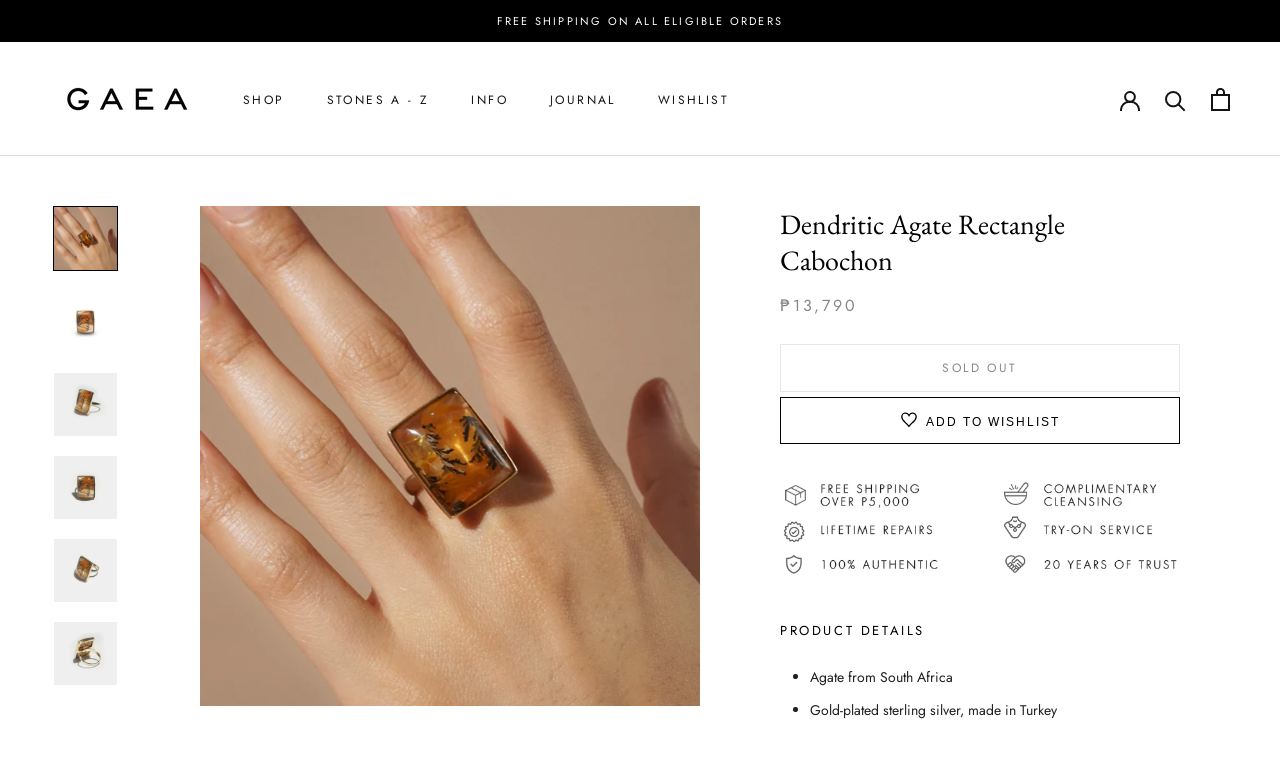

--- FILE ---
content_type: text/html; charset=utf-8
request_url: https://www.gaea.com.ph/products/dendritic-agate-rectangle-cabochon
body_size: 42092
content:
<!doctype html>

<html class="no-js" lang="en">
  <head>
<!-- Start of Booster Apps Seo-0.1-->
<title>Dendritic Agate Rectangle Cabochon | GAEA</title><meta name="description" content="Product DetailsAgate from South AfricaGold-plated sterling silver, made in TurkeyRing size: 6Not your size? Don&#39;t worry, we&#39;re happy to offer our complimentary Resize service*.Energy &amp; Healing PropertiesDendritic AgateFor personal g..." /><script type="application/ld+json">
  {
    "@context": "https://schema.org",
    "@type": "WebSite",
    "name": "GAEA",
    "url": "https://www.gaea.com.ph",
    "potentialAction": {
      "@type": "SearchAction",
      "query-input": "required name=query",
      "target": "https://www.gaea.com.ph/search?q={query}"
    }
  }
</script><script type="application/ld+json">
  {
    "@context": "https://schema.org",
    "@type": "Product",
    "name": "Dendritic Agate Rectangle Cabochon",
    "brand": {"@type": "Brand","name": "Gaea"},
    "sku": "G0300-R1909-A014",
    "mpn": "",
    "description": "Product Details\n\nAgate from South Africa\nGold-plated sterling silver, made in Turkey\nRing size: 6\nNot your size? Don't worry, we're happy to offer our complimentary Resize service*.\n\nEnergy \u0026amp; Healing Properties\nDendritic Agate\n\n\nFor personal growth and wisdom\nHelps one overcome toxic emotions such as guilt, fear, resentment, envy, and shame\nReleases stress and aids in overcoming addictions \nHelps one understand the lessons and positive aspects in negative situations\nPhysical: Depression, addictions, anxiety, back pain \n\n\nCare\n\n\nAfter use, gently wipe using a soft cotton cloth and store in the provided jewelry pouch. \nYou can rinse off any stubborn dirt with a mild soap diluted in water, or use a silver polishing cloth to gently remove tarnish.\nFor more care instructions, please see our guide to caring for your gemstone jewelry.\n\n\n\n*Our complimentary resize service covers the labor fee. Additional silver is subject to additional charges.Note: As these gemstones are natural, there may be variations in color, grain, shape, etc. These differences add character and make each piece wonderfully unique.",
    "url": "https://www.gaea.com.ph/products/dendritic-agate-rectangle-cabochon","image": "https://www.gaea.com.ph/cdn/shop/products/DSC06851_3000x.jpg?v=1627726383","itemCondition": "https://schema.org/NewCondition",
    "offers": [{
          "@type": "Offer","price": "13790.00","priceCurrency": "PHP",
          "itemCondition": "https://schema.org/NewCondition",
          "url": "https://www.gaea.com.ph/products/dendritic-agate-rectangle-cabochon?variant=23762711347258",
          "sku": "G0300-R1909-A014",
          "mpn": "",
          "availability" : "https://schema.org/OutOfStock",
          "priceValidUntil": "2026-03-03","gtin14": ""}]}
</script>
<!-- end of Booster Apps SEO -->

<script>
window.KiwiSizing = window.KiwiSizing === undefined ? {} : window.KiwiSizing;
KiwiSizing.shop = "gaea-ph.myshopify.com";


KiwiSizing.data = {
  collections: "273317822577,295969652849,283923546225,162789032049,58702233658,80042098746,57080512570,58701971514,89629065274,58702659642,58702856250,57073631290,57322504250,155675000945",
  tags: "august,Category_Rings,Stone_Agate",
  product: "2527392104506",
  vendor: "Gaea",
  type: "Ring",
  title: "Dendritic Agate Rectangle Cabochon",
  images: ["\/\/www.gaea.com.ph\/cdn\/shop\/products\/DSC06851.jpg?v=1627726383","\/\/www.gaea.com.ph\/cdn\/shop\/products\/DSC05211.jpg?v=1627726383","\/\/www.gaea.com.ph\/cdn\/shop\/products\/DSC05207.jpg?v=1627726383","\/\/www.gaea.com.ph\/cdn\/shop\/products\/DSC05205.jpg?v=1627726383","\/\/www.gaea.com.ph\/cdn\/shop\/products\/DSC05208.jpg?v=1627726383","\/\/www.gaea.com.ph\/cdn\/shop\/products\/DSC05209.jpg?v=1627726383"],
  options: [{"name":"Title","position":1,"values":["Default Title"]}],
  variants: [{"id":23762711347258,"title":"Default Title","option1":"Default Title","option2":null,"option3":null,"sku":"G0300-R1909-A014","requires_shipping":true,"taxable":false,"featured_image":null,"available":false,"name":"Dendritic Agate Rectangle Cabochon","public_title":null,"options":["Default Title"],"price":1379000,"weight":40,"compare_at_price":null,"inventory_management":"shopify","barcode":null,"requires_selling_plan":false,"selling_plan_allocations":[]}],
};

</script>
    <meta charset="utf-8"> 
    <meta http-equiv="X-UA-Compatible" content="IE=edge,chrome=1">
    <meta name="viewport" content="width=device-width, initial-scale=1.0, height=device-height, minimum-scale=1.0, maximum-scale=1.0">
    <meta name="theme-color" content="">

    
<link rel="canonical" href="https://www.gaea.com.ph/products/dendritic-agate-rectangle-cabochon"><link rel="shortcut icon" href="//www.gaea.com.ph/cdn/shop/files/Screen_Shot_2018-05-29_at_8.42.09_PM_96x.png?v=1613754831" type="image/png"><meta property="og:type" content="product">
  <meta property="og:title" content="Dendritic Agate Rectangle Cabochon"><meta property="og:image" content="http://www.gaea.com.ph/cdn/shop/products/DSC06851.jpg?v=1627726383">
    <meta property="og:image:secure_url" content="https://www.gaea.com.ph/cdn/shop/products/DSC06851.jpg?v=1627726383">
    <meta property="og:image:width" content="3000">
    <meta property="og:image:height" content="3000"><meta property="product:price:amount" content="13,790.00">
  <meta property="product:price:currency" content="PHP"><meta property="og:description" content="Product Details Agate from South Africa Gold-plated sterling silver, made in Turkey Ring size: 6 Not your size? Don&#39;t worry, we&#39;re happy to offer our complimentary Resize service*. Energy &amp;amp; Healing Properties Dendritic Agate For personal growth and wisdom Helps one overcome toxic emotions such as guilt, fear, resen"><meta property="og:url" content="https://www.gaea.com.ph/products/dendritic-agate-rectangle-cabochon">
<meta property="og:site_name" content="GAEA"><meta name="twitter:card" content="summary"><meta name="twitter:title" content="Dendritic Agate Rectangle Cabochon">
  <meta name="twitter:description" content="Product Details Agate from South Africa Gold-plated sterling silver, made in Turkey Ring size: 6 Not your size? Don&#39;t worry, we&#39;re happy to offer our complimentary Resize service*. Energy &amp;amp; Healing Properties Dendritic Agate For personal growth and wisdom Helps one overcome toxic emotions such as guilt, fear, resentment, envy, and shame Releases stress and aids in overcoming addictions Helps one understand the lessons and positive aspects in negative situations Physical: Depression, addictions, anxiety, back pain Care After use, gently wipe using a soft cotton cloth and store in the provided jewelry pouch.  You can rinse off any stubborn dirt with a mild soap diluted in water, or use a silver polishing cloth to gently remove tarnish. For more care instructions, please see our guide to caring for your gemstone jewelry. *Our complimentary resize service covers the labor fee. Additional silver is subject to">
  <meta name="twitter:image" content="https://www.gaea.com.ph/cdn/shop/products/DSC06851_600x600_crop_center.jpg?v=1627726383">
    <style>
  @font-face {
  font-family: Jost;
  font-weight: 400;
  font-style: normal;
  font-display: fallback;
  src: url("//www.gaea.com.ph/cdn/fonts/jost/jost_n4.d47a1b6347ce4a4c9f437608011273009d91f2b7.woff2") format("woff2"),
       url("//www.gaea.com.ph/cdn/fonts/jost/jost_n4.791c46290e672b3f85c3d1c651ef2efa3819eadd.woff") format("woff");
}

  @font-face {
  font-family: Jost;
  font-weight: 400;
  font-style: normal;
  font-display: fallback;
  src: url("//www.gaea.com.ph/cdn/fonts/jost/jost_n4.d47a1b6347ce4a4c9f437608011273009d91f2b7.woff2") format("woff2"),
       url("//www.gaea.com.ph/cdn/fonts/jost/jost_n4.791c46290e672b3f85c3d1c651ef2efa3819eadd.woff") format("woff");
}

    @font-face {
  font-family: "EB Garamond";
  font-weight: 400;
  font-style: normal;
  font-display: fallback;
  src: url("//www.gaea.com.ph/cdn/fonts/ebgaramond/ebgaramond_n4.f03b4ad40330b0ec2af5bb96f169ce0df8a12bc0.woff2") format("woff2"),
       url("//www.gaea.com.ph/cdn/fonts/ebgaramond/ebgaramond_n4.73939a8b7fe7c6b6b560b459d64db062f2ba1a29.woff") format("woff");
}


  @font-face {
  font-family: Jost;
  font-weight: 700;
  font-style: normal;
  font-display: fallback;
  src: url("//www.gaea.com.ph/cdn/fonts/jost/jost_n7.921dc18c13fa0b0c94c5e2517ffe06139c3615a3.woff2") format("woff2"),
       url("//www.gaea.com.ph/cdn/fonts/jost/jost_n7.cbfc16c98c1e195f46c536e775e4e959c5f2f22b.woff") format("woff");
}

  @font-face {
  font-family: Jost;
  font-weight: 400;
  font-style: italic;
  font-display: fallback;
  src: url("//www.gaea.com.ph/cdn/fonts/jost/jost_i4.b690098389649750ada222b9763d55796c5283a5.woff2") format("woff2"),
       url("//www.gaea.com.ph/cdn/fonts/jost/jost_i4.fd766415a47e50b9e391ae7ec04e2ae25e7e28b0.woff") format("woff");
}

  @font-face {
  font-family: Jost;
  font-weight: 700;
  font-style: italic;
  font-display: fallback;
  src: url("//www.gaea.com.ph/cdn/fonts/jost/jost_i7.d8201b854e41e19d7ed9b1a31fe4fe71deea6d3f.woff2") format("woff2"),
       url("//www.gaea.com.ph/cdn/fonts/jost/jost_i7.eae515c34e26b6c853efddc3fc0c552e0de63757.woff") format("woff");
}


  :root {
    --heading-font-family : Jost, sans-serif;
    --heading-font-weight : 400;
    --heading-font-style  : normal;

    --text-font-family : Jost, sans-serif;
    --text-font-weight : 400;
    --text-font-style  : normal;
      
    --title-font-family : "EB Garamond", serif;
    --title-font-weight : 400;
    --title-font-style  : normal;

    --base-text-font-size   : 14px;
    --default-text-font-size: 14px;--background          : #ffffff;
    --background-rgb      : 255, 255, 255;
    --light-background    : #ffffff;
    --light-background-rgb: 255, 255, 255;
    --heading-color       : #000000;
    --text-color          : #202020;
    --text-color-rgb      : 32, 32, 32;
    --text-color-light    : #888888;
    --text-color-light-rgb: 136, 136, 136;
    --link-color          : #a17c5e;
    --link-color-rgb      : 161, 124, 94;
    --border-color        : #dedede;
    --border-color-rgb    : 222, 222, 222;

    --button-background    : #000000;
    --button-background-rgb: 0, 0, 0;
    --button-text-color    : #ffffff;

    --header-background       : #ffffff;
    --header-heading-color    : #131313;
    --header-light-text-color : #565656;
    --header-border-color     : #dcdcdc;

    --footer-background    : #ffffff;
    --footer-text-color    : #3a3a3a;
    --footer-heading-color : #303030;
    --footer-border-color  : #e1e1e1;

    --navigation-background      : #ffffff;
    --navigation-background-rgb  : 255, 255, 255;
    --navigation-text-color      : #000000;
    --navigation-text-color-light: rgba(0, 0, 0, 0.5);
    --navigation-border-color    : rgba(0, 0, 0, 0.25);

    --newsletter-popup-background     : #ffffff;
    --newsletter-popup-text-color     : #303030;
    --newsletter-popup-text-color-rgb : 48, 48, 48;

    --secondary-elements-background       : #e1d4be;
    --secondary-elements-background-rgb   : 225, 212, 190;
    --secondary-elements-text-color       : #303030;
    --secondary-elements-text-color-light : rgba(48, 48, 48, 0.5);
    --secondary-elements-border-color     : rgba(48, 48, 48, 0.25);

    --product-sale-price-color    : #f1301e;
    --product-sale-price-color-rgb: 241, 48, 30;

    /* Products */

    --horizontal-spacing-four-products-per-row: 40px;
        --horizontal-spacing-two-products-per-row : 40px;

    --vertical-spacing-four-products-per-row: 60px;
        --vertical-spacing-two-products-per-row : 75px;

    /* Animation */
    --drawer-transition-timing: cubic-bezier(0.645, 0.045, 0.355, 1);
    --header-base-height: 80px; /* We set a default for browsers that do not support CSS variables */

    /* Cursors */
    --cursor-zoom-in-svg    : url(//www.gaea.com.ph/cdn/shop/t/39/assets/cursor-zoom-in.svg?v=100326362725928540331663237755);
    --cursor-zoom-in-2x-svg : url(//www.gaea.com.ph/cdn/shop/t/39/assets/cursor-zoom-in-2x.svg?v=71919207650934979201663237755);
  }
</style>

<script>
  // IE11 does not have support for CSS variables, so we have to polyfill them
  if (!(((window || {}).CSS || {}).supports && window.CSS.supports('(--a: 0)'))) {
    const script = document.createElement('script');
    script.type = 'text/javascript';
    script.src = 'https://cdn.jsdelivr.net/npm/css-vars-ponyfill@2';
    script.onload = function() {
      cssVars({});
    };

    document.getElementsByTagName('head')[0].appendChild(script);
  }
</script>

    <script>window.performance && window.performance.mark && window.performance.mark('shopify.content_for_header.start');</script><meta name="facebook-domain-verification" content="7itdjndu1ry4sq1aiggy9y0p907q6s">
<meta id="shopify-digital-wallet" name="shopify-digital-wallet" content="/2707718202/digital_wallets/dialog">
<meta name="shopify-checkout-api-token" content="055d4444162456406cbb488c253a5fb9">
<meta id="in-context-paypal-metadata" data-shop-id="2707718202" data-venmo-supported="false" data-environment="production" data-locale="en_US" data-paypal-v4="true" data-currency="PHP">
<link rel="alternate" type="application/json+oembed" href="https://www.gaea.com.ph/products/dendritic-agate-rectangle-cabochon.oembed">
<script async="async" src="/checkouts/internal/preloads.js?locale=en-PH"></script>
<script id="shopify-features" type="application/json">{"accessToken":"055d4444162456406cbb488c253a5fb9","betas":["rich-media-storefront-analytics"],"domain":"www.gaea.com.ph","predictiveSearch":true,"shopId":2707718202,"locale":"en"}</script>
<script>var Shopify = Shopify || {};
Shopify.shop = "gaea-ph.myshopify.com";
Shopify.locale = "en";
Shopify.currency = {"active":"PHP","rate":"1.0"};
Shopify.country = "PH";
Shopify.theme = {"name":"Copy of GAEA 2020","id":120346050673,"schema_name":"Prestige","schema_version":"4.9.10","theme_store_id":855,"role":"main"};
Shopify.theme.handle = "null";
Shopify.theme.style = {"id":null,"handle":null};
Shopify.cdnHost = "www.gaea.com.ph/cdn";
Shopify.routes = Shopify.routes || {};
Shopify.routes.root = "/";</script>
<script type="module">!function(o){(o.Shopify=o.Shopify||{}).modules=!0}(window);</script>
<script>!function(o){function n(){var o=[];function n(){o.push(Array.prototype.slice.apply(arguments))}return n.q=o,n}var t=o.Shopify=o.Shopify||{};t.loadFeatures=n(),t.autoloadFeatures=n()}(window);</script>
<script id="shop-js-analytics" type="application/json">{"pageType":"product"}</script>
<script defer="defer" async type="module" src="//www.gaea.com.ph/cdn/shopifycloud/shop-js/modules/v2/client.init-shop-cart-sync_BN7fPSNr.en.esm.js"></script>
<script defer="defer" async type="module" src="//www.gaea.com.ph/cdn/shopifycloud/shop-js/modules/v2/chunk.common_Cbph3Kss.esm.js"></script>
<script defer="defer" async type="module" src="//www.gaea.com.ph/cdn/shopifycloud/shop-js/modules/v2/chunk.modal_DKumMAJ1.esm.js"></script>
<script type="module">
  await import("//www.gaea.com.ph/cdn/shopifycloud/shop-js/modules/v2/client.init-shop-cart-sync_BN7fPSNr.en.esm.js");
await import("//www.gaea.com.ph/cdn/shopifycloud/shop-js/modules/v2/chunk.common_Cbph3Kss.esm.js");
await import("//www.gaea.com.ph/cdn/shopifycloud/shop-js/modules/v2/chunk.modal_DKumMAJ1.esm.js");

  window.Shopify.SignInWithShop?.initShopCartSync?.({"fedCMEnabled":true,"windoidEnabled":true});

</script>
<script>(function() {
  var isLoaded = false;
  function asyncLoad() {
    if (isLoaded) return;
    isLoaded = true;
    var urls = ["https:\/\/app.kiwisizing.com\/web\/js\/dist\/kiwiSizing\/plugin\/SizingPlugin.prod.js?v=331\u0026shop=gaea-ph.myshopify.com","https:\/\/d10lpsik1i8c69.cloudfront.net\/w.js?shop=gaea-ph.myshopify.com","https:\/\/static.klaviyo.com\/onsite\/js\/klaviyo.js?company_id=W7WP4i\u0026shop=gaea-ph.myshopify.com","https:\/\/static.klaviyo.com\/onsite\/js\/klaviyo.js?company_id=W7WP4i\u0026shop=gaea-ph.myshopify.com","https:\/\/cdn.nfcube.com\/d748f0ac57cfe455b0437e4c13945109.js?shop=gaea-ph.myshopify.com","https:\/\/admin.revenuehunt.com\/embed.js?shop=gaea-ph.myshopify.com","https:\/\/cdn.rebuyengine.com\/onsite\/js\/rebuy.js?shop=gaea-ph.myshopify.com","https:\/\/timer.good-apps.co\/storage\/js\/good_apps_timer-gaea-ph.myshopify.com.js?ver=52\u0026shop=gaea-ph.myshopify.com"];
    for (var i = 0; i < urls.length; i++) {
      var s = document.createElement('script');
      s.type = 'text/javascript';
      s.async = true;
      s.src = urls[i];
      var x = document.getElementsByTagName('script')[0];
      x.parentNode.insertBefore(s, x);
    }
  };
  if(window.attachEvent) {
    window.attachEvent('onload', asyncLoad);
  } else {
    window.addEventListener('load', asyncLoad, false);
  }
})();</script>
<script id="__st">var __st={"a":2707718202,"offset":28800,"reqid":"19fae1b3-dfc0-464c-aff9-32b1130ed22e-1769919098","pageurl":"www.gaea.com.ph\/products\/dendritic-agate-rectangle-cabochon","u":"d501c0502ebb","p":"product","rtyp":"product","rid":2527392104506};</script>
<script>window.ShopifyPaypalV4VisibilityTracking = true;</script>
<script id="captcha-bootstrap">!function(){'use strict';const t='contact',e='account',n='new_comment',o=[[t,t],['blogs',n],['comments',n],[t,'customer']],c=[[e,'customer_login'],[e,'guest_login'],[e,'recover_customer_password'],[e,'create_customer']],r=t=>t.map((([t,e])=>`form[action*='/${t}']:not([data-nocaptcha='true']) input[name='form_type'][value='${e}']`)).join(','),a=t=>()=>t?[...document.querySelectorAll(t)].map((t=>t.form)):[];function s(){const t=[...o],e=r(t);return a(e)}const i='password',u='form_key',d=['recaptcha-v3-token','g-recaptcha-response','h-captcha-response',i],f=()=>{try{return window.sessionStorage}catch{return}},m='__shopify_v',_=t=>t.elements[u];function p(t,e,n=!1){try{const o=window.sessionStorage,c=JSON.parse(o.getItem(e)),{data:r}=function(t){const{data:e,action:n}=t;return t[m]||n?{data:e,action:n}:{data:t,action:n}}(c);for(const[e,n]of Object.entries(r))t.elements[e]&&(t.elements[e].value=n);n&&o.removeItem(e)}catch(o){console.error('form repopulation failed',{error:o})}}const l='form_type',E='cptcha';function T(t){t.dataset[E]=!0}const w=window,h=w.document,L='Shopify',v='ce_forms',y='captcha';let A=!1;((t,e)=>{const n=(g='f06e6c50-85a8-45c8-87d0-21a2b65856fe',I='https://cdn.shopify.com/shopifycloud/storefront-forms-hcaptcha/ce_storefront_forms_captcha_hcaptcha.v1.5.2.iife.js',D={infoText:'Protected by hCaptcha',privacyText:'Privacy',termsText:'Terms'},(t,e,n)=>{const o=w[L][v],c=o.bindForm;if(c)return c(t,g,e,D).then(n);var r;o.q.push([[t,g,e,D],n]),r=I,A||(h.body.append(Object.assign(h.createElement('script'),{id:'captcha-provider',async:!0,src:r})),A=!0)});var g,I,D;w[L]=w[L]||{},w[L][v]=w[L][v]||{},w[L][v].q=[],w[L][y]=w[L][y]||{},w[L][y].protect=function(t,e){n(t,void 0,e),T(t)},Object.freeze(w[L][y]),function(t,e,n,w,h,L){const[v,y,A,g]=function(t,e,n){const i=e?o:[],u=t?c:[],d=[...i,...u],f=r(d),m=r(i),_=r(d.filter((([t,e])=>n.includes(e))));return[a(f),a(m),a(_),s()]}(w,h,L),I=t=>{const e=t.target;return e instanceof HTMLFormElement?e:e&&e.form},D=t=>v().includes(t);t.addEventListener('submit',(t=>{const e=I(t);if(!e)return;const n=D(e)&&!e.dataset.hcaptchaBound&&!e.dataset.recaptchaBound,o=_(e),c=g().includes(e)&&(!o||!o.value);(n||c)&&t.preventDefault(),c&&!n&&(function(t){try{if(!f())return;!function(t){const e=f();if(!e)return;const n=_(t);if(!n)return;const o=n.value;o&&e.removeItem(o)}(t);const e=Array.from(Array(32),(()=>Math.random().toString(36)[2])).join('');!function(t,e){_(t)||t.append(Object.assign(document.createElement('input'),{type:'hidden',name:u})),t.elements[u].value=e}(t,e),function(t,e){const n=f();if(!n)return;const o=[...t.querySelectorAll(`input[type='${i}']`)].map((({name:t})=>t)),c=[...d,...o],r={};for(const[a,s]of new FormData(t).entries())c.includes(a)||(r[a]=s);n.setItem(e,JSON.stringify({[m]:1,action:t.action,data:r}))}(t,e)}catch(e){console.error('failed to persist form',e)}}(e),e.submit())}));const S=(t,e)=>{t&&!t.dataset[E]&&(n(t,e.some((e=>e===t))),T(t))};for(const o of['focusin','change'])t.addEventListener(o,(t=>{const e=I(t);D(e)&&S(e,y())}));const B=e.get('form_key'),M=e.get(l),P=B&&M;t.addEventListener('DOMContentLoaded',(()=>{const t=y();if(P)for(const e of t)e.elements[l].value===M&&p(e,B);[...new Set([...A(),...v().filter((t=>'true'===t.dataset.shopifyCaptcha))])].forEach((e=>S(e,t)))}))}(h,new URLSearchParams(w.location.search),n,t,e,['guest_login'])})(!0,!0)}();</script>
<script integrity="sha256-4kQ18oKyAcykRKYeNunJcIwy7WH5gtpwJnB7kiuLZ1E=" data-source-attribution="shopify.loadfeatures" defer="defer" src="//www.gaea.com.ph/cdn/shopifycloud/storefront/assets/storefront/load_feature-a0a9edcb.js" crossorigin="anonymous"></script>
<script data-source-attribution="shopify.dynamic_checkout.dynamic.init">var Shopify=Shopify||{};Shopify.PaymentButton=Shopify.PaymentButton||{isStorefrontPortableWallets:!0,init:function(){window.Shopify.PaymentButton.init=function(){};var t=document.createElement("script");t.src="https://www.gaea.com.ph/cdn/shopifycloud/portable-wallets/latest/portable-wallets.en.js",t.type="module",document.head.appendChild(t)}};
</script>
<script data-source-attribution="shopify.dynamic_checkout.buyer_consent">
  function portableWalletsHideBuyerConsent(e){var t=document.getElementById("shopify-buyer-consent"),n=document.getElementById("shopify-subscription-policy-button");t&&n&&(t.classList.add("hidden"),t.setAttribute("aria-hidden","true"),n.removeEventListener("click",e))}function portableWalletsShowBuyerConsent(e){var t=document.getElementById("shopify-buyer-consent"),n=document.getElementById("shopify-subscription-policy-button");t&&n&&(t.classList.remove("hidden"),t.removeAttribute("aria-hidden"),n.addEventListener("click",e))}window.Shopify?.PaymentButton&&(window.Shopify.PaymentButton.hideBuyerConsent=portableWalletsHideBuyerConsent,window.Shopify.PaymentButton.showBuyerConsent=portableWalletsShowBuyerConsent);
</script>
<script data-source-attribution="shopify.dynamic_checkout.cart.bootstrap">document.addEventListener("DOMContentLoaded",(function(){function t(){return document.querySelector("shopify-accelerated-checkout-cart, shopify-accelerated-checkout")}if(t())Shopify.PaymentButton.init();else{new MutationObserver((function(e,n){t()&&(Shopify.PaymentButton.init(),n.disconnect())})).observe(document.body,{childList:!0,subtree:!0})}}));
</script>
<link id="shopify-accelerated-checkout-styles" rel="stylesheet" media="screen" href="https://www.gaea.com.ph/cdn/shopifycloud/portable-wallets/latest/accelerated-checkout-backwards-compat.css" crossorigin="anonymous">
<style id="shopify-accelerated-checkout-cart">
        #shopify-buyer-consent {
  margin-top: 1em;
  display: inline-block;
  width: 100%;
}

#shopify-buyer-consent.hidden {
  display: none;
}

#shopify-subscription-policy-button {
  background: none;
  border: none;
  padding: 0;
  text-decoration: underline;
  font-size: inherit;
  cursor: pointer;
}

#shopify-subscription-policy-button::before {
  box-shadow: none;
}

      </style>

<script>window.performance && window.performance.mark && window.performance.mark('shopify.content_for_header.end');</script>

    <link rel="stylesheet" href="//www.gaea.com.ph/cdn/shop/t/39/assets/theme.css?v=27265950136807421341688661024">

    <script>
      // This allows to expose several variables to the global scope, to be used in scripts
      window.theme = {
        pageType: "product",
        moneyFormat: "\u003cspan class=money\u003e₱{{amount}}\u003c\/span\u003e",
        moneyWithCurrencyFormat: "\u003cspan class=money\u003e₱{{amount}} PHP\u003c\/span\u003e",
        currencyCodeEnabled: null,
        productImageSize: "square",
        searchMode: "product,article",
        showPageTransition: true,
        showElementStaggering: false,
        showImageZooming: false
      };

      window.routes = {
        rootUrl: "\/",
        cartUrl: "\/cart",
        cartAddUrl: "\/cart\/add",
        cartChangeUrl: "\/cart\/change",
        searchUrl: "\/search",
        productRecommendationsUrl: "\/recommendations\/products"
      };

      window.languages = {
        cartAddNote: "Add Order Note",
        cartEditNote: "Edit Order Note",
        productImageLoadingError: "This image could not be loaded. Please try to reload the page.",
        productFormAddToCart: "Add to cart",
        productFormUnavailable: "Unavailable",
        productFormSoldOut: "Sold Out",
        shippingEstimatorOneResult: "1 option available:",
        shippingEstimatorMoreResults: "{{count}} options available:",
        shippingEstimatorNoResults: "No shipping could be found"
      };

      window.lazySizesConfig = {
        loadHidden: false,
        hFac: 0.5,
        expFactor: 2,
        ricTimeout: 150,
        lazyClass: 'Image--lazyLoad',
        loadingClass: 'Image--lazyLoading',
        loadedClass: 'Image--lazyLoaded'
      };

      document.documentElement.className = document.documentElement.className.replace('no-js', 'js');
      document.documentElement.style.setProperty('--window-height', window.innerHeight + 'px');

      // We do a quick detection of some features (we could use Modernizr but for so little...)
      (function() {
        document.documentElement.className += ((window.CSS && window.CSS.supports('(position: sticky) or (position: -webkit-sticky)')) ? ' supports-sticky' : ' no-supports-sticky');
        document.documentElement.className += (window.matchMedia('(-moz-touch-enabled: 1), (hover: none)')).matches ? ' no-supports-hover' : ' supports-hover';
      }());
    </script>

    <script src="//www.gaea.com.ph/cdn/shop/t/39/assets/lazysizes.min.js?v=174358363404432586981623402574" async></script><script src="https://polyfill-fastly.net/v3/polyfill.min.js?unknown=polyfill&features=fetch,Element.prototype.closest,Element.prototype.remove,Element.prototype.classList,Array.prototype.includes,Array.prototype.fill,Object.assign,CustomEvent,IntersectionObserver,IntersectionObserverEntry,URL" defer></script>
    <script src="//www.gaea.com.ph/cdn/shop/t/39/assets/libs.min.js?v=26178543184394469741623402575" defer></script>
    <script src="//www.gaea.com.ph/cdn/shop/t/39/assets/theme.min.js?v=173031011232028520471623402580" defer></script>
    <script src="//www.gaea.com.ph/cdn/shop/t/39/assets/custom.js?v=183944157590872491501623402574" defer></script>

    <script>
      (function () {
        window.onpageshow = function() {
          if (window.theme.showPageTransition) {
            var pageTransition = document.querySelector('.PageTransition');

            if (pageTransition) {
              pageTransition.style.visibility = 'visible';
              pageTransition.style.opacity = '0';
            }
          }

          // When the page is loaded from the cache, we have to reload the cart content
          document.documentElement.dispatchEvent(new CustomEvent('cart:refresh', {
            bubbles: true
          }));
        };
      })();
    </script>

    
  <script type="application/ld+json">
  {
    "@context": "http://schema.org",
    "@type": "Product",
    "offers": [{
          "@type": "Offer",
          "name": "Default Title",
          "availability":"https://schema.org/OutOfStock",
          "price": 13790.0,
          "priceCurrency": "PHP",
          "priceValidUntil": "2026-02-11","sku": "G0300-R1909-A014","url": "/products/dendritic-agate-rectangle-cabochon?variant=23762711347258"
        }
],
    "brand": {
      "name": "Gaea"
    },
    "name": "Dendritic Agate Rectangle Cabochon",
    "description": "Product Details\n\nAgate from South Africa\nGold-plated sterling silver, made in Turkey\nRing size: 6\nNot your size? Don't worry, we're happy to offer our complimentary Resize service*.\n\nEnergy \u0026amp; Healing Properties\nDendritic Agate\n\n\nFor personal growth and wisdom\nHelps one overcome toxic emotions such as guilt, fear, resentment, envy, and shame\nReleases stress and aids in overcoming addictions \nHelps one understand the lessons and positive aspects in negative situations\nPhysical: Depression, addictions, anxiety, back pain \n\n\nCare\n\n\nAfter use, gently wipe using a soft cotton cloth and store in the provided jewelry pouch. \nYou can rinse off any stubborn dirt with a mild soap diluted in water, or use a silver polishing cloth to gently remove tarnish.\nFor more care instructions, please see our guide to caring for your gemstone jewelry.\n\n\n\n*Our complimentary resize service covers the labor fee. Additional silver is subject to additional charges.Note: As these gemstones are natural, there may be variations in color, grain, shape, etc. These differences add character and make each piece wonderfully unique.",
    "category": "Ring",
    "url": "/products/dendritic-agate-rectangle-cabochon",
    "sku": "G0300-R1909-A014",
    "image": {
      "@type": "ImageObject",
      "url": "https://www.gaea.com.ph/cdn/shop/products/DSC06851_1024x.jpg?v=1627726383",
      "image": "https://www.gaea.com.ph/cdn/shop/products/DSC06851_1024x.jpg?v=1627726383",
      "name": "Dendritic Agate Rectangle Cabochon - Gaea",
      "width": "1024",
      "height": "1024"
    }
  }
  </script>



  <script type="application/ld+json">
  {
    "@context": "http://schema.org",
    "@type": "BreadcrumbList",
  "itemListElement": [{
      "@type": "ListItem",
      "position": 1,
      "name": "Translation missing: en.general.breadcrumb.home",
      "item": "https://www.gaea.com.ph"
    },{
          "@type": "ListItem",
          "position": 2,
          "name": "Dendritic Agate Rectangle Cabochon",
          "item": "https://www.gaea.com.ph/products/dendritic-agate-rectangle-cabochon"
        }]
  }
  </script>

   

<script>window.__pagefly_analytics_settings__ = {"acceptTracking":true};</script>
    
    


<script type="text/javascript">
  function initAppmate(Appmate){
    Appmate.wk.on({
      'click [data-wk-add-product]': eventHandler(function(){
        var productId = this.getAttribute('data-wk-add-product');
        var select = Appmate.wk.$('form select[name="id"]');
        var variantId = select.length ? select.val() : undefined;
        Appmate.wk.addProduct(productId, variantId).then(function(product) {
          var variant = product.selected_or_first_available_variant || {};
          sendTracking({
            hitType: 'event',
            eventCategory: 'Wishlist',
            eventAction: 'WK Added Product',
            eventLabel: 'Wishlist King',
          }, {
            id: variant.sku || variant.id,
            name: product.title,
            category: product.type,
            brand: product.vendor,
            variant: variant.title,
            price: variant.price
          }, {
            list: "" || undefined
          });
        });
      }),
      'click [data-wk-remove-product]': eventHandler(function(){
        var productId = this.getAttribute('data-wk-remove-product');
        Appmate.wk.removeProduct(productId).then(function(product) {
          var variant = product.selected_or_first_available_variant || {};
          sendTracking({
            hitType: 'event',
            eventCategory: 'Wishlist',
            eventAction: 'WK Removed Product',
            eventLabel: 'Wishlist King',
          }, {
            id: variant.sku || variant.id,
            name: product.title,
            category: product.type,
            brand: product.vendor,
            variant: variant.title,
            price: variant.price
          }, {
            list: "" || undefined
          });
        });
      }),
      'click [data-wk-remove-item]': eventHandler(function(){
        var itemId = this.getAttribute('data-wk-remove-item');
        fadeOrNot(this, function() {
          Appmate.wk.removeItem(itemId).then(function(product){
            var variant = product.selected_or_first_available_variant || {};
            sendTracking({
              hitType: 'event',
              eventCategory: 'Wishlist',
              eventAction: 'WK Removed Product',
              eventLabel: 'Wishlist King',
            }, {
              id: variant.sku || variant.id,
              name: product.title,
              category: product.type,
              brand: product.vendor,
              variant: variant.title,
              price: variant.price
            }, {
              list: "" || undefined
            });
          });
        });
      }),
      'click [data-wk-clear-wishlist]': eventHandler(function(){
        var wishlistId = this.getAttribute('data-wk-clear-wishlist');
        Appmate.wk.clear(wishlistId).then(function() {
          sendTracking({
            hitType: 'event',
            eventCategory: 'Wishlist',
            eventAction: 'WK Cleared Wishlist',
            eventLabel: 'Wishlist King',
          });
        });
      }),
      'click [data-wk-share]': eventHandler(function(){
        var params = {
          wkShareService: this.getAttribute("data-wk-share-service"),
          wkShare: this.getAttribute("data-wk-share"),
          wkShareImage: this.getAttribute("data-wk-share-image")
        };
        var shareLink = Appmate.wk.getShareLink(params);

        sendTracking({
          hitType: 'event',
          eventCategory: 'Wishlist',
          eventAction: 'WK Shared Wishlist (' + params.wkShareService + ')',
          eventLabel: 'Wishlist King',
        });

        switch (params.wkShareService) {
          case 'link':
            Appmate.wk.$('#wk-share-link-text').addClass('wk-visible').find('.wk-text').html(shareLink);
            var copyButton = Appmate.wk.$('#wk-share-link-text .wk-clipboard');
            var copyText = copyButton.html();
            var clipboard = Appmate.wk.clipboard(copyButton[0]);
            clipboard.on('success', function(e) {
              copyButton.html('copied');
              setTimeout(function(){
                copyButton.html(copyText);
              }, 2000);
            });
            break;
          case 'email':
            window.location.href = shareLink;
            break;
          case 'contact':
            var contactUrl = '/pages/contact';
            var message = 'Here is the link to my list:\n' + shareLink;
            window.location.href=contactUrl + '?message=' + encodeURIComponent(message);
            break;
          default:
            window.open(
              shareLink,
              'wishlist_share',
              'height=590, width=770, toolbar=no, menubar=no, scrollbars=no, resizable=no, location=no, directories=no, status=no'
            );
        }
      }),
      'click [data-wk-move-to-cart]': eventHandler(function(){
        var $elem = Appmate.wk.$(this);
        $form = $elem.parents('form');
        $elem.prop("disabled", true);

        var item = this.getAttribute('data-wk-move-to-cart');
        var formData = $form.serialize();

        fadeOrNot(this, function(){
          Appmate.wk
          .moveToCart(item, formData)
          .then(function(product){
            $elem.prop("disabled", false);

            var variant = product.selected_or_first_available_variant || {};
            sendTracking({
              hitType: 'event',
              eventCategory: 'Wishlist',
              eventAction: 'WK Added to Cart',
              eventLabel: 'Wishlist King',
              hitCallback: function() {
                window.scrollTo(0, 0);
                location.reload();
              }
            }, {
              id: variant.sku || variant.id,
              name: product.title,
              category: product.type,
              brand: product.vendor,
              variant: variant.title,
              price: variant.price,
              quantity: 1,
            }, {
              list: "" || undefined
            });
          });
        });
      }),
      'render .wk-option-select': function(elem){
        appmateOptionSelect(elem);
      },
      'login-required': function (intent) {
        var redirect = {
          path: window.location.pathname,
          intent: intent
        };
        window.location = '/account/login?wk-redirect=' + encodeURIComponent(JSON.stringify(redirect));
      },
      'ready': function () {
        fillContactForm();

        var redirect = Appmate.wk.getQueryParam('wk-redirect');
        if (redirect) {
          Appmate.wk.addLoginRedirect(Appmate.wk.$('#customer_login'), JSON.parse(redirect));
        }
        var intent = Appmate.wk.getQueryParam('wk-intent');
        if (intent) {
          intent = JSON.parse(intent);
          switch (intent.action) {
            case 'addProduct':
              Appmate.wk.addProduct(intent.product, intent.variant)
              break;
            default:
              console.warn('Wishlist King: Intent not implemented', intent)
          }
          if (window.history && window.history.pushState) {
            history.pushState(null, null, window.location.pathname);
          }
        }
      }
    });

    Appmate.init({
      shop: {
        domain: 'gaea-ph.myshopify.com'
      },
      session: {
        customer: ''
      },
      globals: {
        settings: {
          app_wk_icon: 'heart',
          app_wk_share_position: 'top',
          app_wk_products_per_row: 4,
          money_format: '<span class=money>₱{{amount}}</span>',
          root_url: ''
        },
        customer: '',
        customer_accounts_enabled: true,
      },
      wishlist: {
        filter: function(product) {
          return !product.hidden;
        },
        loginRequired: false,
        handle: '/pages/wishlist',
        proxyHandle: "/a/wk",
        share: {
          handle: "/pages/shared-wishlist",
          title: 'My Wishlist',
          description: 'Check out some of my favorite things @ GAEA.',
          imageTitle: 'GAEA',
          hashTags: 'wishlist',
          twitterUser: false // will be used with via
        }
      }
    });

    function sendTracking(event, product, action) {
      if (typeof fbq === 'function') {
        switch (event.eventAction) {
          case "WK Added Product":
            fbq('track', 'AddToWishlist', {
              value: product.price,
              currency: 'PHP'
            });
            break;
        }
      }
      if (typeof ga === 'function') {
        if (product) {
          delete product.price;
          ga('ec:addProduct', product);
        }

        if (action) {
          ga('ec:setAction', 'click', action);
        }

        if (event) {
          ga('send', event);
        }

        if (!ga.loaded) {
          event && event.hitCallback && event.hitCallback()
        }
      } else {
        event && event.hitCallback && event.hitCallback()
      }
    }

    function fillContactForm() {
      document.addEventListener('DOMContentLoaded', fillContactForm)
      if (document.getElementById('contact_form')) {
        var message = Appmate.wk.getQueryParam('message');
        var bodyElement = document.querySelector("#contact_form textarea[name='contact[body]']");
        if (bodyElement && message) {
          bodyElement.value = message;
        }
      }
    }

    function eventHandler (callback) {
      return function (event) {
        if (typeof callback === 'function') {
          callback.call(this, event)
        }
        if (event) {
          event.preventDefault();
          event.stopPropagation();
        }
      }
    }

    function fadeOrNot(elem, callback){
      if (typeof $ !== "function") {
        callback();
        return;
      }
      var $elem = $(elem);
  	  if ($elem.parents('.wk-fadeout').length) {
        $elem.parents('.wk-fadeout').fadeOut(callback);
      } else {
        callback();
      }
    }
  }
</script>



<script
  id="wishlist-icon-filled"
  data="wishlist"
  type="text/x-template"
  app="wishlist-king"
>
  {% if settings.app_wk_icon == "heart" %}
    <svg version='1.1' xmlns='https://www.w3.org/2000/svg' width='64' height='64' viewBox='0 0 64 64'>
      <path d='M47.199 4c-6.727 0-12.516 5.472-15.198 11.188-2.684-5.715-8.474-11.188-15.201-11.188-9.274 0-16.8 7.527-16.8 16.802 0 18.865 19.031 23.812 32.001 42.464 12.26-18.536 31.999-24.2 31.999-42.464 0-9.274-7.527-16.802-16.801-16.802z' fill='#000'></path>
    </svg>
  {% elsif settings.app_wk_icon == "star" %}
    <svg version='1.1' xmlns='https://www.w3.org/2000/svg' width='64' height='60.9' viewBox='0 0 64 64'>
      <path d='M63.92,23.25a1.5,1.5,0,0,0-1.39-1H40.3L33.39,1.08A1.5,1.5,0,0,0,32,0h0a1.49,1.49,0,0,0-1.39,1L23.7,22.22H1.47a1.49,1.49,0,0,0-1.39,1A1.39,1.39,0,0,0,.6,24.85l18,13L11.65,59a1.39,1.39,0,0,0,.51,1.61,1.47,1.47,0,0,0,.88.3,1.29,1.29,0,0,0,.88-0.3l18-13.08L50,60.68a1.55,1.55,0,0,0,1.76,0,1.39,1.39,0,0,0,.51-1.61l-6.9-21.14,18-13A1.45,1.45,0,0,0,63.92,23.25Z' fill='#be8508'></path>
    </svg>
  {% endif %}
</script>

<script
  id="wishlist-icon-empty"
  data="wishlist"
  type="text/x-template"
  app="wishlist-king"
>
  {% if settings.app_wk_icon == "heart" %}
    <svg version='1.1' xmlns='https://www.w3.org/2000/svg' width='64px' height='60.833px' viewBox='0 0 64 60.833'>
      <path stroke='#000' stroke-width='5' stroke-miterlimit='10' fill-opacity='0' d='M45.684,2.654c-6.057,0-11.27,4.927-13.684,10.073 c-2.417-5.145-7.63-10.073-13.687-10.073c-8.349,0-15.125,6.776-15.125,15.127c0,16.983,17.134,21.438,28.812,38.231 c11.038-16.688,28.811-21.787,28.811-38.231C60.811,9.431,54.033,2.654,45.684,2.654z'/>
    </svg>
  {% elsif settings.app_wk_icon == "star" %}
    <svg version='1.1' xmlns='https://www.w3.org/2000/svg' width='64' height='60.9' viewBox='0 0 64 64'>
      <path d='M63.92,23.25a1.5,1.5,0,0,0-1.39-1H40.3L33.39,1.08A1.5,1.5,0,0,0,32,0h0a1.49,1.49,0,0,0-1.39,1L23.7,22.22H1.47a1.49,1.49,0,0,0-1.39,1A1.39,1.39,0,0,0,.6,24.85l18,13L11.65,59a1.39,1.39,0,0,0,.51,1.61,1.47,1.47,0,0,0,.88.3,1.29,1.29,0,0,0,.88-0.3l18-13.08L50,60.68a1.55,1.55,0,0,0,1.76,0,1.39,1.39,0,0,0,.51-1.61l-6.9-21.14,18-13A1.45,1.45,0,0,0,63.92,23.25ZM42.75,36.18a1.39,1.39,0,0,0-.51,1.61l5.81,18L32.85,44.69a1.41,1.41,0,0,0-1.67,0L15.92,55.74l5.81-18a1.39,1.39,0,0,0-.51-1.61L6,25.12H24.7a1.49,1.49,0,0,0,1.39-1L32,6.17l5.81,18a1.5,1.5,0,0,0,1.39,1H58Z' fill='#be8508'></path>
    </svg>
  {% endif %}
</script>

<script
  id="wishlist-icon-remove"
  data="wishlist"
  type="text/x-template"
  app="wishlist-king"
>
  <svg role="presentation" viewBox="0 0 16 14">
    <path d="M15 0L1 14m14 0L1 0" stroke="currentColor" fill="none" fill-rule="evenodd"></path>
  </svg>
</script>

<script
  id="wishlist-link"
  data="wishlist"
  type="text/x-template"
  app="wishlist-king"
>
  {% if wishlist.item_count %}
    {% assign link_icon = 'wishlist-icon-filled' %}
  {% else %}
    {% assign link_icon = 'wishlist-icon-empty' %}
  {% endif %}
  <a href="{{ wishlist.url }}" class="wk-link wk-{{ wishlist.state }}" title="View Wishlist"><div class="wk-icon">{% include link_icon %}</div><span class="wk-label">See Items In Wishlist</span> <span class="wk-count">({{ wishlist.item_count }})</span></a>
</script>

<script
  id="wishlist-link-li"
  data="wishlist"
  type="text/x-template"
  app="wishlist-king"
>
  <li class="wishlist-link-li wk-{{ wishlist.state }}">
    {% include 'wishlist-link' %}
  </li>
</script>

<script
  id="wishlist-button-product"
  data="product"
  type="text/x-template"
  app="wishlist-king"
>
  {% if product.in_wishlist %}
    {% assign btn_text = 'Go To Wishlist' %}
    {% assign btn_title = 'Go To Wishlist' %}
    {% assign btn_action = 'wk-remove-product' %}
    {% assign btn_icon = 'wishlist-icon-filled' %}
  
    <a href="/pages/wishlist" class="wk-button-product {{ btn_action }}" title="{{ btn_title }}">
      <div class="wk-icon">
        {% include btn_icon %}
      </div>
      <span class="wk-label">{{ btn_text }}</span>
    </a>
  {% else %}
    {% assign btn_text = 'Add to Wishlist' %}
    {% assign btn_title = 'Add to Wishlist' %}
    {% assign btn_action = 'wk-add-product' %}
    {% assign btn_icon = 'wishlist-icon-empty' %}
  
    <button type="button" class="wk-button-product {{ btn_action }}" title="{{ btn_title }}" data-{{ btn_action }}="{{ product.id }}">
      <div class="wk-icon">
        {% include btn_icon %}
      </div>
      <span class="wk-label">{{ btn_text }}</span>
    </button>
  {% endif %}
</script>

<script
  id="wishlist-button-collection"
  data="product"
  type="text/x-template"
  app="wishlist-king"
>
  {% if product.in_wishlist %}
    {% assign btn_text = 'In Wishlist' %}
    {% assign btn_title = 'Remove from Wishlist' %}
    {% assign btn_action = 'wk-remove-product' %}
    {% assign btn_icon = 'wishlist-icon-filled' %}
  {% else %}
    {% assign btn_text = 'Add to Wishlist' %}
    {% assign btn_title = 'Add to Wishlist' %}
    {% assign btn_action = 'wk-add-product' %}
    {% assign btn_icon = 'wishlist-icon-empty' %}
  {% endif %}

  <button type="button" class="wk-button-collection {{ btn_action }}" title="{{ btn_title }}" data-{{ btn_action }}="{{ product.id }}">
    <div class="wk-icon">
      {% include btn_icon %}
    </div>
    <span class="wk-label">{{ btn_text }}</span>
  </button>
</script>

<script
  id="wishlist-button-wishlist-page"
  data="product"
  type="text/x-template"
  app="wishlist-king"
>
  {% if wishlist.read_only %}
    {% assign item_id = product.id %}
  {% else %}
    {% assign item_id = product.wishlist_item_id %}
  {% endif %}

  {% assign add_class = '' %}
  {% if product.in_wishlist and wishlist.read_only == true %}
    {% assign btn_text = 'In Wishlist' %}
    {% assign btn_title = 'Remove from Wishlist' %}
    {% assign btn_action = 'wk-remove-product' %}
    {% assign btn_icon = 'wishlist-icon-filled' %}
  {% elsif product.in_wishlist and wishlist.read_only == false %}
    {% assign btn_text = 'In Wishlist' %}
    {% assign btn_title = 'Remove from Wishlist' %}
    {% assign btn_action = 'wk-remove-item' %}
    {% assign btn_icon = 'wishlist-icon-remove' %}
    {% assign add_class = 'wk-with-hover' %}
  {% else %}
    {% assign btn_text = 'Add to Wishlist' %}
    {% assign btn_title = 'Add to Wishlist' %}
    {% assign btn_action = 'wk-add-product' %}
    {% assign btn_icon = 'wishlist-icon-empty' %}
    {% assign add_class = 'wk-with-hover' %}
  {% endif %}

  <button type="button" class="wk-button-wishlist-page {{ btn_action }} {{ add_class }}" title="{{ btn_title }}" data-{{ btn_action }}="{{ item_id }}">
    <div class="wk-icon">
      {% include btn_icon %}
    </div>
    <span class="wk-label">{{ btn_text }}</span>
  </button>
</script>

<script
  id="wishlist-button-wishlist-clear"
  data="wishlist"
  type="text/x-template"
  app="wishlist-king"
>
  {% assign btn_text = 'Clear Wishlist' %}
  {% assign btn_title = 'Clear Wishlist' %}
  {% assign btn_class = 'wk-button-wishlist-clear' %}

  <button type="button" class="{{ btn_class }}" title="{{ btn_title }}" data-wk-clear-wishlist="{{ wishlist.permaId }}">
    <span class="wk-label">{{ btn_text }}</span>
  </button>
</script>

<script
  id="wishlist-shared"
  data="shared_wishlist"
  type="text/x-template"
  app="wishlist-king"
>
  {% assign wishlist = shared_wishlist %}
  {% include 'wishlist-collection' with wishlist %}
</script>

<script
  id="wishlist-collection"
  data="wishlist"
  type="text/x-template"
  app="wishlist-king"
>
  <div class='wishlist-collection'>
  {% if wishlist.item_count == 0 %}
    {% include 'wishlist-collection-empty' %}
  {% else %}
    {% if customer_accounts_enabled and customer == false and wishlist.read_only == false %}
      {% include 'wishlist-collection-login-note' %}
    {% endif %}

    {% if settings.app_wk_share_position == "top" %}
      {% unless wishlist.read_only %}
        {% include 'wishlist-collection-share' %}
      {% endunless %}
    {% endif %}

    {% include 'wishlist-collection-loop' %}

    {% if settings.app_wk_share_position == "bottom" %}
      {% unless wishlist.read_only %}
        {% include 'wishlist-collection-share' %}
      {% endunless %}
    {% endif %}

    {% unless wishlist.read_only %}
      {% include 'wishlist-button-wishlist-clear' %}
    {% endunless %}
  {% endif %}
  </div>
</script>

<script
  id="wishlist-collection-empty"
  data="wishlist"
  type="text/x-template"
  app="wishlist-king"
>
  <div class="wk-row">
    <div class="wk-span12">
      <h3 class="wk-wishlist-empty-note">Your wishlist is empty!</h3>
    </div>
  </div>
</script>

<script
  id="wishlist-collection-login-note"
  data="wishlist"
  type="text/x-template"
  app="wishlist-king"
>
  <div class="wk-row">
    <p class="wk-span12 wk-login-note">
      To permanently save your wishlist please <a href="/account/login">login</a> or <a href="/account/register">sign up</a>.
    </p>
  </div>
</script>

<script
  id="wishlist-collection-share"
  data="wishlist"
  type="text/x-template"
  app="wishlist-king"
>
  <h3 id="wk-share-head">Share Wishlist</h3>
  <ul id="wk-share-list">
    <li>{% include 'wishlist-share-button-fb' %}</li>
    <li>{% include 'wishlist-share-button-pinterest' %}</li>
    <li>{% include 'wishlist-share-button-twitter' %}</li>
    <li>{% include 'wishlist-share-button-email' %}</li>
    <li id="wk-share-whatsapp">{% include 'wishlist-share-button-whatsapp' %}</li>
    <li>{% include 'wishlist-share-button-link' %}</li>
    {% comment %}
    <li>{% include 'wishlist-share-button-contact' %}</li>
    {% endcomment %}
  </ul>
  <div id="wk-share-link-text"><span class="wk-text"></span><button class="wk-clipboard" data-clipboard-target="#wk-share-link-text .wk-text">copy link</button></div>
</script>

<script
  id="wishlist-collection-loop"
  data="wishlist"
  type="text/x-template"
  app="wishlist-king"
>
  <div class="wk-row">
    {% assign item_count = 0 %}
    {% for product in wishlist.products %}
      {% assign item_count = item_count | plus: 1 %}
      {% unless limit and item_count > limit %}
        {% assign hide_default_title = false %}
        {% if product.variants.length == 1 and product.variants[0].title contains 'Default' %}
          {% assign hide_default_title = true %}
        {% endif %}

        {% assign items_per_row = settings.app_wk_products_per_row %}
        {% assign wk_item_width = 100 | divided_by: items_per_row %}

        <div class="wk-item-column" style="width: {{ wk_item_width }}%">
          <div id="wk-item-{{ product.wishlist_item_id }}" class="wk-item {{ wk_item_class }} {% unless wishlist.read_only %}wk-fadeout{% endunless %}" data-wk-item="{{ product.wishlist_item_id }}">

            {% include 'wishlist-collection-product-image' with product %}
            {% include 'wishlist-button-wishlist-page' with product %}
            {% include 'wishlist-collection-product-title' with product %}
            {% include 'wishlist-collection-product-price' %}
            {% include 'wishlist-collection-product-form' with product %}
          </div>
        </div>
      {% endunless %}
    {% endfor %}
  </div>
</script>

<script
  id="wishlist-collection-product-image"
  data="wishlist"
  type="text/x-template"
  app="wishlist-king"
>
  <div class="wk-image">
    <a href="{{ product | variant_url }}" class="wk-variant-link wk-content" title="View product">
      <img class="wk-variant-image"
         src="{{ product | variant_img_url: '1000x' }}"
         alt="{{ product.title }}" />
    </a>
  </div>
</script>

<script
  id="wishlist-collection-product-title"
  data="wishlist"
  type="text/x-template"
  app="wishlist-king"
>
  <div class="wk-product-title">
    <a href="{{ product | variant_url }}" class="wk-variant-link" title="View product">{{ product.title }}</a>
  </div>
</script>

<script
  id="wishlist-collection-product-price"
  data="wishlist"
  type="text/x-template"
  app="wishlist-king"
>
  {% assign variant = product.selected_or_first_available_variant %}
  <div class="wk-purchase">
    <span class="wk-price wk-price-preview">
      {% if variant.price >= variant.compare_at_price %}
      ₱ {{ variant.price | money }}
      {% else %}
      <span class="saleprice">₱ {{ variant.price | money }}</span> <del>₱ {{ variant.compare_at_price | money }}</del>
      {% endif %}
    </span>
  </div>
</script>

<script
  id="wishlist-collection-product-form"
  data="wishlist"
  type="text/x-template"
  app="wishlist-king"
>
  <form id="wk-add-item-form-{{ product.wishlist_item_id }}" action="/cart/add" method="post" class="wk-add-item-form">

    <!-- Begin product options -->
    <div class="wk-product-options {% if hide_default_title %}wk-no-options{% endif %}">

      <div class="wk-select" {% if hide_default_title %} style="display:none"{% endif %}>
        <select id="wk-option-select-{{ product.wishlist_item_id }}" class="wk-option-select" name="id">

          {% for variant in product.variants %}
          <option value="{{ variant.id }}" {% if variant == product.selected_or_first_available_variant %}selected="selected"{% endif %}>
            {{ variant.title }} - {{ variant.price | money }}
          </option>
          {% endfor %}

        </select>
      </div>

      {% comment %}
        {% if settings.display_quantity_dropdown and product.available %}
        <div class="wk-selector-wrapper">
          <label>Quantity</label>
          <input class="wk-quantity" type="number" name="quantity" value="1" class="wk-item-quantity" />
        </div>
        {% endif %}
      {% endcomment %}

      <div class="wk-purchase-section{% if product.variants.length > 1 %} wk-multiple{% endif %}">
        {% unless product.available %}
        <input type="submit" class="wk-add-to-cart disabled" disabled="disabled" value="Sold Out" />
        {% else %}
          {% assign cart_action = 'wk-move-to-cart' %}
          {% if wishlist.read_only %}
            {% assign cart_action = 'wk-add-to-cart' %}
          {% endif %}
          <input type="submit" class="wk-add-to-cart" data-{{ cart_action }}="{{ product.wishlist_item_id }}" name="add" value="Add to Cart" />
        {% endunless %}
      </div>
    </div>
    <!-- End product options -->
  </form>
</script>

<script
  id="wishlist-share-button-fb"
  data="wishlist"
  type="text/x-template"
  app="wishlist-king"
>
  {% unless wishlist.empty %}
  <a href="#" class="wk-button-share resp-sharing-button__link" title="Share on Facebook" data-wk-share-service="facebook" data-wk-share="{{ wishlist.permaId }}" data-wk-share-image="{{ wishlist.products[0] | variant_img_url: '1200x630' }}">
    <div class="resp-sharing-button resp-sharing-button--facebook resp-sharing-button--large">
      <div aria-hidden="true" class="resp-sharing-button__icon resp-sharing-button__icon--solid">
        <svg version="1.1" x="0px" y="0px" width="24px" height="24px" viewBox="0 0 24 24" enable-background="new 0 0 24 24" xml:space="preserve">
          <g>
            <path d="M18.768,7.465H14.5V5.56c0-0.896,0.594-1.105,1.012-1.105s2.988,0,2.988,0V0.513L14.171,0.5C10.244,0.5,9.5,3.438,9.5,5.32 v2.145h-3v4h3c0,5.212,0,12,0,12h5c0,0,0-6.85,0-12h3.851L18.768,7.465z"/>
          </g>
        </svg>
      </div>
      <span>Facebook</span>
    </div>
  </a>
  {% endunless %}
</script>

<script
  id="wishlist-share-button-twitter"
  data="wishlist"
  type="text/x-template"
  app="wishlist-king"
>
  {% unless wishlist.empty %}
  <a href="#" class="wk-button-share resp-sharing-button__link" title="Share on Twitter" data-wk-share-service="twitter" data-wk-share="{{ wishlist.permaId }}">
    <div class="resp-sharing-button resp-sharing-button--twitter resp-sharing-button--large">
      <div aria-hidden="true" class="resp-sharing-button__icon resp-sharing-button__icon--solid">
        <svg version="1.1" x="0px" y="0px" width="24px" height="24px" viewBox="0 0 24 24" enable-background="new 0 0 24 24" xml:space="preserve">
          <g>
            <path d="M23.444,4.834c-0.814,0.363-1.5,0.375-2.228,0.016c0.938-0.562,0.981-0.957,1.32-2.019c-0.878,0.521-1.851,0.9-2.886,1.104 C18.823,3.053,17.642,2.5,16.335,2.5c-2.51,0-4.544,2.036-4.544,4.544c0,0.356,0.04,0.703,0.117,1.036 C8.132,7.891,4.783,6.082,2.542,3.332C2.151,4.003,1.927,4.784,1.927,5.617c0,1.577,0.803,2.967,2.021,3.782 C3.203,9.375,2.503,9.171,1.891,8.831C1.89,8.85,1.89,8.868,1.89,8.888c0,2.202,1.566,4.038,3.646,4.456 c-0.666,0.181-1.368,0.209-2.053,0.079c0.579,1.804,2.257,3.118,4.245,3.155C5.783,18.102,3.372,18.737,1,18.459 C3.012,19.748,5.399,20.5,7.966,20.5c8.358,0,12.928-6.924,12.928-12.929c0-0.198-0.003-0.393-0.012-0.588 C21.769,6.343,22.835,5.746,23.444,4.834z"/>
          </g>
        </svg>
      </div>
      <span>Twitter</span>
    </div>
  </a>
  {% endunless %}
</script>

<script
  id="wishlist-share-button-pinterest"
  data="wishlist"
  type="text/x-template"
  app="wishlist-king"
>
  {% unless wishlist.empty %}
  <a href="#" class="wk-button-share resp-sharing-button__link" title="Share on Pinterest" data-wk-share-service="pinterest" data-wk-share="{{ wishlist.permaId }}" data-wk-share-image="{{ wishlist.products[0] | variant_img_url: '1200x630' }}">
    <div class="resp-sharing-button resp-sharing-button--pinterest resp-sharing-button--large">
      <div aria-hidden="true" class="resp-sharing-button__icon resp-sharing-button__icon--solid">
        <svg version="1.1" x="0px" y="0px" width="24px" height="24px" viewBox="0 0 24 24" enable-background="new 0 0 24 24" xml:space="preserve">
          <path d="M12.137,0.5C5.86,0.5,2.695,5,2.695,8.752c0,2.272,0.8 ,4.295,2.705,5.047c0.303,0.124,0.574,0.004,0.661-0.33 c0.062-0.231,0.206-0.816,0.271-1.061c0.088-0.331,0.055-0.446-0.19-0.736c-0.532-0.626-0.872-1.439-0.872-2.59 c0-3.339,2.498-6.328,6.505-6.328c3.548,0,5.497,2.168,5.497,5.063c0,3.809-1.687,7.024-4.189,7.024 c-1.382,0-2.416-1.142-2.085-2.545c0.397-1.675,1.167-3.479,1.167-4.688c0-1.081-0.58-1.983-1.782-1.983 c-1.413,0-2.548,1.461-2.548,3.42c0,1.247,0.422,2.09,0.422,2.09s-1.445,6.126-1.699,7.199c-0.505,2.137-0.076,4.756-0.04,5.02 c0.021,0.157,0.224,0.195,0.314,0.078c0.13-0.171,1.813-2.25,2.385-4.325c0.162-0.589,0.929-3.632,0.929-3.632 c0.459,0.876,1.801,1.646,3.228,1.646c4.247,0,7.128-3.871,7.128-9.053C20.5,4.15,17.182,0.5,12.137,0.5z"/>
        </svg>
      </div>
      <span>Pinterest</span>
    </div>
  </a>
  {% endunless %}
</script>

<script
  id="wishlist-share-button-whatsapp"
  data="wishlist"
  type="text/x-template"
  app="wishlist-king"
>
  {% unless wishlist.empty %}
  <a href="#" class="wk-button-share resp-sharing-button__link" title="Share via WhatsApp" data-wk-share-service="whatsapp" data-wk-share="{{ wishlist.permaId }}">
    <div class="resp-sharing-button resp-sharing-button--whatsapp resp-sharing-button--large">
      <div aria-hidden="true" class="resp-sharing-button__icon resp-sharing-button__icon--solid">
        <svg xmlns="https://www.w3.org/2000/svg" width="24" height="24" viewBox="0 0 24 24">
          <path stroke="none" d="M20.1,3.9C17.9,1.7,15,0.5,12,0.5C5.8,0.5,0.7,5.6,0.7,11.9c0,2,0.5,3.9,1.5,5.6l-1.6,5.9l6-1.6c1.6,0.9,3.5,1.3,5.4,1.3l0,0l0,0c6.3,0,11.4-5.1,11.4-11.4C23.3,8.9,22.2,6,20.1,3.9z M12,21.4L12,21.4c-1.7,0-3.3-0.5-4.8-1.3l-0.4-0.2l-3.5,1l1-3.4L4,17c-1-1.5-1.4-3.2-1.4-5.1c0-5.2,4.2-9.4,9.4-9.4c2.5,0,4.9,1,6.7,2.8c1.8,1.8,2.8,4.2,2.8,6.7C21.4,17.2,17.2,21.4,12,21.4z M17.1,14.3c-0.3-0.1-1.7-0.9-1.9-1c-0.3-0.1-0.5-0.1-0.7,0.1c-0.2,0.3-0.8,1-0.9,1.1c-0.2,0.2-0.3,0.2-0.6,0.1c-0.3-0.1-1.2-0.5-2.3-1.4c-0.9-0.8-1.4-1.7-1.6-2c-0.2-0.3,0-0.5,0.1-0.6s0.3-0.3,0.4-0.5c0.2-0.1,0.3-0.3,0.4-0.5c0.1-0.2,0-0.4,0-0.5c0-0.1-0.7-1.5-1-2.1C8.9,6.6,8.6,6.7,8.5,6.7c-0.2,0-0.4,0-0.6,0S7.5,6.8,7.2,7c-0.3,0.3-1,1-1,2.4s1,2.8,1.1,3c0.1,0.2,2,3.1,4.9,4.3c0.7,0.3,1.2,0.5,1.6,0.6c0.7,0.2,1.3,0.2,1.8,0.1c0.6-0.1,1.7-0.7,1.9-1.3c0.2-0.7,0.2-1.2,0.2-1.3C17.6,14.5,17.4,14.4,17.1,14.3z"/>
        </svg>
      </div>
      <span>WhatsApp</span>
    </div>
  </a>
  {% endunless %}
</script>

<script
  id="wishlist-share-button-email"
  data="wishlist"
  type="text/x-template"
  app="wishlist-king"
>
  {% unless wishlist.empty %}
  <a href="#" class="wk-button-share resp-sharing-button__link" title="Share via Email" data-wk-share-service="email" data-wk-share="{{ wishlist.permaId }}">
    <div class="resp-sharing-button resp-sharing-button--email resp-sharing-button--large">
      <div aria-hidden="true" class="resp-sharing-button__icon resp-sharing-button__icon--solid">
        <svg version="1.1" x="0px" y="0px" width="24px" height="24px" viewBox="0 0 24 24" enable-background="new 0 0 24 24" xml:space="preserve">
          <path d="M22,4H2C0.897,4,0,4.897,0,6v12c0,1.103,0.897,2,2,2h20c1.103,0,2-0.897,2-2V6C24,4.897,23.103,4,22,4z M7.248,14.434 l-3.5,2C3.67,16.479,3.584,16.5,3.5,16.5c-0.174,0-0.342-0.09-0.435-0.252c-0.137-0.239-0.054-0.545,0.186-0.682l3.5-2 c0.24-0.137,0.545-0.054,0.682,0.186C7.571,13.992,7.488,14.297,7.248,14.434z M12,14.5c-0.094,0-0.189-0.026-0.271-0.08l-8.5-5.5 C2.997,8.77,2.93,8.46,3.081,8.229c0.15-0.23,0.459-0.298,0.691-0.147L12,13.405l8.229-5.324c0.232-0.15,0.542-0.084,0.691,0.147 c0.15,0.232,0.083,0.542-0.148,0.691l-8.5,5.5C12.189,14.474,12.095,14.5,12,14.5z M20.934,16.248 C20.842,16.41,20.673,16.5,20.5,16.5c-0.084,0-0.169-0.021-0.248-0.065l-3.5-2c-0.24-0.137-0.323-0.442-0.186-0.682 s0.443-0.322,0.682-0.186l3.5,2C20.988,15.703,21.071,16.009,20.934,16.248z"/>
        </svg>
      </div>
      <span>Email</span>
    </div>
  </a>
  {% endunless %}
</script>

<script
  id="wishlist-share-button-link"
  data="wishlist"
  type="text/x-template"
  app="wishlist-king"
>
  {% unless wishlist.empty %}
  <a href="#" class="wk-button-share resp-sharing-button__link" title="Share via link" data-wk-share-service="link" data-wk-share="{{ wishlist.permaId }}">
    <div class="resp-sharing-button resp-sharing-button--link resp-sharing-button--large">
      <div aria-hidden="true" class="resp-sharing-button__icon resp-sharing-button__icon--solid">
        <svg version='1.1' xmlns='https://www.w3.org/2000/svg' width='512' height='512' viewBox='0 0 512 512'>
          <path d='M459.654,233.373l-90.531,90.5c-49.969,50-131.031,50-181,0c-7.875-7.844-14.031-16.688-19.438-25.813
          l42.063-42.063c2-2.016,4.469-3.172,6.828-4.531c2.906,9.938,7.984,19.344,15.797,27.156c24.953,24.969,65.563,24.938,90.5,0
          l90.5-90.5c24.969-24.969,24.969-65.563,0-90.516c-24.938-24.953-65.531-24.953-90.5,0l-32.188,32.219
          c-26.109-10.172-54.25-12.906-81.641-8.891l68.578-68.578c50-49.984,131.031-49.984,181.031,0
          C509.623,102.342,509.623,183.389,459.654,233.373z M220.326,382.186l-32.203,32.219c-24.953,24.938-65.563,24.938-90.516,0
          c-24.953-24.969-24.953-65.563,0-90.531l90.516-90.5c24.969-24.969,65.547-24.969,90.5,0c7.797,7.797,12.875,17.203,15.813,27.125
          c2.375-1.375,4.813-2.5,6.813-4.5l42.063-42.047c-5.375-9.156-11.563-17.969-19.438-25.828c-49.969-49.984-131.031-49.984-181.016,0
          l-90.5,90.5c-49.984,50-49.984,131.031,0,181.031c49.984,49.969,131.031,49.969,181.016,0l68.594-68.594
          C274.561,395.092,246.42,392.342,220.326,382.186z'/>
        </svg>
      </div>
      <span>E-Mail</span>
    </div>
  </a>
  {% endunless %}
</script>

<script
  id="wishlist-share-button-contact"
  data="wishlist"
  type="text/x-template"
  app="wishlist-king"
>
  {% unless wishlist.empty %}
  <a href="#" class="wk-button-share resp-sharing-button__link" title="Send to customer service" data-wk-share-service="contact" data-wk-share="{{ wishlist.permaId }}">
    <div class="resp-sharing-button resp-sharing-button--link resp-sharing-button--large">
      <div aria-hidden="true" class="resp-sharing-button__icon resp-sharing-button__icon--solid">
        <svg height="24" viewBox="0 0 24 24" width="24" xmlns="http://www.w3.org/2000/svg">
            <path d="M0 0h24v24H0z" fill="none"/>
            <path d="M19 2H5c-1.11 0-2 .9-2 2v14c0 1.1.89 2 2 2h4l3 3 3-3h4c1.1 0 2-.9 2-2V4c0-1.1-.9-2-2-2zm-6 16h-2v-2h2v2zm2.07-7.75l-.9.92C13.45 11.9 13 12.5 13 14h-2v-.5c0-1.1.45-2.1 1.17-2.83l1.24-1.26c.37-.36.59-.86.59-1.41 0-1.1-.9-2-2-2s-2 .9-2 2H8c0-2.21 1.79-4 4-4s4 1.79 4 4c0 .88-.36 1.68-.93 2.25z"/>
        </svg>
      </div>
      <span>E-Mail</span>
    </div>
  </a>
  {% endunless %}
</script>



<script>
  function appmateSelectCallback(variant, selector) {
    var shop = Appmate.wk.globals.shop;
    var product = Appmate.wk.getProduct(variant.product_id);
    var itemId = Appmate.wk.$(selector.variantIdField).parents('[data-wk-item]').attr('data-wk-item');
    var container = Appmate.wk.$('#wk-item-' + itemId);


    

    var imageUrl = '';

    if (variant && variant.image) {
      imageUrl = Appmate.wk.filters.img_url(variant, '1000x');
    } else if (product) {
      imageUrl = Appmate.wk.filters.img_url(product, '1000x');
    }

    if (imageUrl) {
      container.find('.wk-variant-image').attr('src', imageUrl);
    }

    var formatMoney = Appmate.wk.filters.money;

    if (!product.hidden && variant && (variant.available || variant.inventory_policy === 'continue')) {
      container.find('.wk-add-to-cart').removeAttr('disabled').removeClass('disabled').attr('value', 'Add to Cart');
      if(parseFloat(variant.price) < parseFloat(variant.compare_at_price)){
        container.find('.wk-price-preview').html(formatMoney(variant.price) + " <del>" + formatMoney(variant.compare_at_price) + "</del>");
      } else {
        container.find('.wk-price-preview').html(formatMoney(variant.price));
      }
    } else {
      var message = variant && !product.hidden ? "Sold Out" : "Unavailable";
      container.find('.wk-add-to-cart').addClass('disabled').attr('disabled', 'disabled').attr('value', message);
      container.find('.wk-price-preview').text(message);
    }

  };

  function appmateOptionSelect(el){
    if (!Shopify || !Shopify.OptionSelectors) {
      throw new Error('Missing option_selection.js! Please check templates/page.wishlist.liquid');
    }

    var id = el.getAttribute('id');
    var itemId = Appmate.wk.$(el).parents('[data-wk-item]').attr('data-wk-item');
    var container = Appmate.wk.$('#wk-item-' + itemId);

    Appmate.wk.getItem(itemId).then(function(product){
      var selector = new Shopify.OptionSelectors(id, {
        product: product,
        onVariantSelected: appmateSelectCallback,
        enableHistoryState: false
      });

      if (product.selected_variant_id) {
        selector.selectVariant(product.selected_variant_id);
      }

      selector.selectors.forEach(function(selector){
        if (selector.values.length < 2) {
          Appmate.wk.$(selector.element).parents(".selector-wrapper").css({display: "none"});
        }
      });

      // Add label if only one product option and it isn't 'Title'.
      if (product.options.length == 1 && product.options[0] != 'Title') {
        Appmate.wk.$(container)
        .find('.selector-wrapper:first-child')
        .prepend('<label>' + product.options[0] + '</label>');
      }
    });
  }
</script>

<script
  src="https://cdn.appmate.io/legacy-toolkit/1.4.44/appmate.js"
  async
></script>
<link
  href="//www.gaea.com.ph/cdn/shop/t/39/assets/appmate-wishlist-king.scss.css?v=28708004726748712491623481866"
  rel="stylesheet"
/>


 
<style type='text/css'>
  .baCountry{width:30px;height:20px;display:inline-block;vertical-align:middle;margin-right:6px;background-size:30px!important;border-radius:4px;background-repeat:no-repeat}
  .baCountry-traditional .baCountry{background-image:url(https://cdn.shopify.com/s/files/1/0194/1736/6592/t/1/assets/ba-flags.png?=14261939516959647149);height:19px!important}
  .baCountry-modern .baCountry{background-image:url(https://cdn.shopify.com/s/files/1/0194/1736/6592/t/1/assets/ba-flags.png?=14261939516959647149)}
  .baCountry-NO-FLAG{background-position:0 0}.baCountry-AD{background-position:0 -20px}.baCountry-AED{background-position:0 -40px}.baCountry-AFN{background-position:0 -60px}.baCountry-AG{background-position:0 -80px}.baCountry-AI{background-position:0 -100px}.baCountry-ALL{background-position:0 -120px}.baCountry-AMD{background-position:0 -140px}.baCountry-AOA{background-position:0 -160px}.baCountry-ARS{background-position:0 -180px}.baCountry-AS{background-position:0 -200px}.baCountry-AT{background-position:0 -220px}.baCountry-AUD{background-position:0 -240px}.baCountry-AWG{background-position:0 -260px}.baCountry-AZN{background-position:0 -280px}.baCountry-BAM{background-position:0 -300px}.baCountry-BBD{background-position:0 -320px}.baCountry-BDT{background-position:0 -340px}.baCountry-BE{background-position:0 -360px}.baCountry-BF{background-position:0 -380px}.baCountry-BGN{background-position:0 -400px}.baCountry-BHD{background-position:0 -420px}.baCountry-BIF{background-position:0 -440px}.baCountry-BJ{background-position:0 -460px}.baCountry-BMD{background-position:0 -480px}.baCountry-BND{background-position:0 -500px}.baCountry-BOB{background-position:0 -520px}.baCountry-BRL{background-position:0 -540px}.baCountry-BSD{background-position:0 -560px}.baCountry-BTN{background-position:0 -580px}.baCountry-BWP{background-position:0 -600px}.baCountry-BYN{background-position:0 -620px}.baCountry-BZD{background-position:0 -640px}.baCountry-CAD{background-position:0 -660px}.baCountry-CC{background-position:0 -680px}.baCountry-CDF{background-position:0 -700px}.baCountry-CG{background-position:0 -720px}.baCountry-CHF{background-position:0 -740px}.baCountry-CI{background-position:0 -760px}.baCountry-CK{background-position:0 -780px}.baCountry-CLP{background-position:0 -800px}.baCountry-CM{background-position:0 -820px}.baCountry-CNY{background-position:0 -840px}.baCountry-COP{background-position:0 -860px}.baCountry-CRC{background-position:0 -880px}.baCountry-CU{background-position:0 -900px}.baCountry-CX{background-position:0 -920px}.baCountry-CY{background-position:0 -940px}.baCountry-CZK{background-position:0 -960px}.baCountry-DE{background-position:0 -980px}.baCountry-DJF{background-position:0 -1000px}.baCountry-DKK{background-position:0 -1020px}.baCountry-DM{background-position:0 -1040px}.baCountry-DOP{background-position:0 -1060px}.baCountry-DZD{background-position:0 -1080px}.baCountry-EC{background-position:0 -1100px}.baCountry-EE{background-position:0 -1120px}.baCountry-EGP{background-position:0 -1140px}.baCountry-ER{background-position:0 -1160px}.baCountry-ES{background-position:0 -1180px}.baCountry-ETB{background-position:0 -1200px}.baCountry-EUR{background-position:0 -1220px}.baCountry-FI{background-position:0 -1240px}.baCountry-FJD{background-position:0 -1260px}.baCountry-FKP{background-position:0 -1280px}.baCountry-FO{background-position:0 -1300px}.baCountry-FR{background-position:0 -1320px}.baCountry-GA{background-position:0 -1340px}.baCountry-GBP{background-position:0 -1360px}.baCountry-GD{background-position:0 -1380px}.baCountry-GEL{background-position:0 -1400px}.baCountry-GHS{background-position:0 -1420px}.baCountry-GIP{background-position:0 -1440px}.baCountry-GL{background-position:0 -1460px}.baCountry-GMD{background-position:0 -1480px}.baCountry-GNF{background-position:0 -1500px}.baCountry-GQ{background-position:0 -1520px}.baCountry-GR{background-position:0 -1540px}.baCountry-GTQ{background-position:0 -1560px}.baCountry-GU{background-position:0 -1580px}.baCountry-GW{background-position:0 -1600px}.baCountry-HKD{background-position:0 -1620px}.baCountry-HNL{background-position:0 -1640px}.baCountry-HRK{background-position:0 -1660px}.baCountry-HTG{background-position:0 -1680px}.baCountry-HUF{background-position:0 -1700px}.baCountry-IDR{background-position:0 -1720px}.baCountry-IE{background-position:0 -1740px}.baCountry-ILS{background-position:0 -1760px}.baCountry-INR{background-position:0 -1780px}.baCountry-IO{background-position:0 -1800px}.baCountry-IQD{background-position:0 -1820px}.baCountry-IRR{background-position:0 -1840px}.baCountry-ISK{background-position:0 -1860px}.baCountry-IT{background-position:0 -1880px}.baCountry-JMD{background-position:0 -1900px}.baCountry-JOD{background-position:0 -1920px}.baCountry-JPY{background-position:0 -1940px}.baCountry-KES{background-position:0 -1960px}.baCountry-KGS{background-position:0 -1980px}.baCountry-KHR{background-position:0 -2000px}.baCountry-KI{background-position:0 -2020px}.baCountry-KMF{background-position:0 -2040px}.baCountry-KN{background-position:0 -2060px}.baCountry-KP{background-position:0 -2080px}.baCountry-KRW{background-position:0 -2100px}.baCountry-KWD{background-position:0 -2120px}.baCountry-KYD{background-position:0 -2140px}.baCountry-KZT{background-position:0 -2160px}.baCountry-LBP{background-position:0 -2180px}.baCountry-LI{background-position:0 -2200px}.baCountry-LKR{background-position:0 -2220px}.baCountry-LRD{background-position:0 -2240px}.baCountry-LSL{background-position:0 -2260px}.baCountry-LT{background-position:0 -2280px}.baCountry-LU{background-position:0 -2300px}.baCountry-LV{background-position:0 -2320px}.baCountry-LYD{background-position:0 -2340px}.baCountry-MAD{background-position:0 -2360px}.baCountry-MC{background-position:0 -2380px}.baCountry-MDL{background-position:0 -2400px}.baCountry-ME{background-position:0 -2420px}.baCountry-MGA{background-position:0 -2440px}.baCountry-MKD{background-position:0 -2460px}.baCountry-ML{background-position:0 -2480px}.baCountry-MMK{background-position:0 -2500px}.baCountry-MN{background-position:0 -2520px}.baCountry-MOP{background-position:0 -2540px}.baCountry-MQ{background-position:0 -2560px}.baCountry-MR{background-position:0 -2580px}.baCountry-MS{background-position:0 -2600px}.baCountry-MT{background-position:0 -2620px}.baCountry-MUR{background-position:0 -2640px}.baCountry-MVR{background-position:0 -2660px}.baCountry-MWK{background-position:0 -2680px}.baCountry-MXN{background-position:0 -2700px}.baCountry-MYR{background-position:0 -2720px}.baCountry-MZN{background-position:0 -2740px}.baCountry-NAD{background-position:0 -2760px}.baCountry-NE{background-position:0 -2780px}.baCountry-NF{background-position:0 -2800px}.baCountry-NG{background-position:0 -2820px}.baCountry-NIO{background-position:0 -2840px}.baCountry-NL{background-position:0 -2860px}.baCountry-NOK{background-position:0 -2880px}.baCountry-NPR{background-position:0 -2900px}.baCountry-NR{background-position:0 -2920px}.baCountry-NU{background-position:0 -2940px}.baCountry-NZD{background-position:0 -2960px}.baCountry-OMR{background-position:0 -2980px}.baCountry-PAB{background-position:0 -3000px}.baCountry-PEN{background-position:0 -3020px}.baCountry-PGK{background-position:0 -3040px}.baCountry-PHP{background-position:0 -3060px}.baCountry-PKR{background-position:0 -3080px}.baCountry-PLN{background-position:0 -3100px}.baCountry-PR{background-position:0 -3120px}.baCountry-PS{background-position:0 -3140px}.baCountry-PT{background-position:0 -3160px}.baCountry-PW{background-position:0 -3180px}.baCountry-QAR{background-position:0 -3200px}.baCountry-RON{background-position:0 -3220px}.baCountry-RSD{background-position:0 -3240px}.baCountry-RUB{background-position:0 -3260px}.baCountry-RWF{background-position:0 -3280px}.baCountry-SAR{background-position:0 -3300px}.baCountry-SBD{background-position:0 -3320px}.baCountry-SCR{background-position:0 -3340px}.baCountry-SDG{background-position:0 -3360px}.baCountry-SEK{background-position:0 -3380px}.baCountry-SGD{background-position:0 -3400px}.baCountry-SI{background-position:0 -3420px}.baCountry-SK{background-position:0 -3440px}.baCountry-SLL{background-position:0 -3460px}.baCountry-SM{background-position:0 -3480px}.baCountry-SN{background-position:0 -3500px}.baCountry-SO{background-position:0 -3520px}.baCountry-SRD{background-position:0 -3540px}.baCountry-SSP{background-position:0 -3560px}.baCountry-STD{background-position:0 -3580px}.baCountry-SV{background-position:0 -3600px}.baCountry-SYP{background-position:0 -3620px}.baCountry-SZL{background-position:0 -3640px}.baCountry-TC{background-position:0 -3660px}.baCountry-TD{background-position:0 -3680px}.baCountry-TG{background-position:0 -3700px}.baCountry-THB{background-position:0 -3720px}.baCountry-TJS{background-position:0 -3740px}.baCountry-TK{background-position:0 -3760px}.baCountry-TMT{background-position:0 -3780px}.baCountry-TND{background-position:0 -3800px}.baCountry-TOP{background-position:0 -3820px}.baCountry-TRY{background-position:0 -3840px}.baCountry-TTD{background-position:0 -3860px}.baCountry-TWD{background-position:0 -3880px}.baCountry-TZS{background-position:0 -3900px}.baCountry-UAH{background-position:0 -3920px}.baCountry-UGX{background-position:0 -3940px}.baCountry-USD{background-position:0 -3960px}.baCountry-UYU{background-position:0 -3980px}.baCountry-UZS{background-position:0 -4000px}.baCountry-VEF{background-position:0 -4020px}.baCountry-VG{background-position:0 -4040px}.baCountry-VI{background-position:0 -4060px}.baCountry-VND{background-position:0 -4080px}.baCountry-VUV{background-position:0 -4100px}.baCountry-WST{background-position:0 -4120px}.baCountry-XAF{background-position:0 -4140px}.baCountry-XPF{background-position:0 -4160px}.baCountry-YER{background-position:0 -4180px}.baCountry-ZAR{background-position:0 -4200px}.baCountry-ZM{background-position:0 -4220px}.baCountry-ZW{background-position:0 -4240px}
  .bacurr-checkoutNotice{margin: 3px 10px 0 10px;left: 0;right: 0;text-align: center;}
  @media (min-width:750px) {.bacurr-checkoutNotice{position: absolute;}}
</style>

<script>
    window.baCurr = window.baCurr || {};
    window.baCurr.config = {}; window.baCurr.rePeat = function () {};
    Object.assign(window.baCurr.config, {
      "enabled":false,
      "manual_placement":"",
      "night_time":false,
      "round_by_default":false,
      "display_position":"bottom_left",
      "display_position_type":"floating",
      "custom_code":{"css":""},
      "flag_type":"countryandmoney",
      "flag_design":"modern",
      "round_style":"none",
      "round_dec":"0.99",
      "chosen_cur":[{"USD":"US Dollar (USD)"},{"EUR":"Euro (EUR)"},{"GBP":"British Pound (GBP)"},{"CAD":"Canadian Dollar (CAD)"},{"AUD":"Australian Dollar (AUD)"},{"CNY":"Chinese Yuan (CNY)"},{"CHF":"Swiss Franc (CHF)"},{"CDF":"Congolese Franc (CDF)"},{"HKD":"Hong Kong Dollar (HKD)"},{"IDR":"Indonesian Rupiah (IDR)"},{"INR":"Indian Rupee (INR)"},{"ISK":"Icelandic Krona (ISK)"},{"JPY":"Japanese Yen (JPY)"},{"KRW":"South Korean Won (KRW)"},{"MXN":"Mexican Peso (MXN)"},{"NZD":"New Zealand Dollar (NZD)"},{"PHP":"Philippine Peso (PHP)"},{"SGD":"Singapore Dollar (SGD)"},{"SEK":"Swedish Krona (SEK)"},{"TWD":"New Taiwan Dollar (TWD)"}],
      "desktop_visible":true,
      "mob_visible":true,
      "money_mouse_show":false,
      "textColor":"#555555",
      "flag_theme":"default",
      "selector_hover_hex":"#ffffff",
      "lightning":true,
      "mob_manual_placement":"",
      "mob_placement":"bottom_left",
      "mob_placement_type":"floating",
      "moneyWithCurrencyFormat":false,
      "ui_style":"default",
      "user_curr":"",
      "auto_loc":true,
      "auto_pref":false,
      "selector_bg_hex":"#ffffff",
      "selector_border_type":"noBorder",
      "cart_alert_bg_hex":"#fbf5f5",
      "cart_alert_note":"All orders are processed in [checkout_currency], using the latest exchange rates.",
      "cart_alert_state":true,
      "cart_alert_font_hex":"#1e1e1e"
    },{
      money_format: "\u003cspan class=money\u003e₱{{amount}}\u003c\/span\u003e",
      money_with_currency_format: "\u003cspan class=money\u003e₱{{amount}} PHP\u003c\/span\u003e",
      user_curr: "PHP"
    });
    window.baCurr.config.multi_curr = [];
    
    window.baCurr.config.final_currency = "PHP" || '';
    window.baCurr.config.multi_curr = "PHP".split(',') || '';

    (function(window, document) {"use strict";
      function onload(){
        function insertPopupMessageJs(){
          var head = document.getElementsByTagName('head')[0];
          var script = document.createElement('script');
          script.src = ('https:' == document.location.protocol ? 'https://' : 'http://') + 'currency.boosterapps.com/preview_curr.js';
          script.type = 'text/javascript';
          head.appendChild(script);
        }

        if(document.location.search.indexOf("preview_cur=1") > -1){
          setTimeout(function(){
            window.currency_preview_result = document.getElementById("baCurrSelector").length > 0 ? 'success' : 'error';
            insertPopupMessageJs();
          }, 1000);
        }
      }

      var head = document.getElementsByTagName('head')[0];
      var script = document.createElement('script');
      script.src = ('https:' == document.location.protocol ? 'https://' : 'http://') + "";
      script.type = 'text/javascript';
      script.onload = script.onreadystatechange = function() {
      if (script.readyState) {
        if (script.readyState === 'complete' || script.readyState === 'loaded') {
          script.onreadystatechange = null;
            onload();
          }
        }
        else {
          onload();
        }
      };
      head.appendChild(script);

    }(window, document));
</script>

<script src="https://cdn.shopify.com/extensions/019b0ca3-aa13-7aa2-a0b4-6cb667a1f6f7/essential-countdown-timer-55/assets/countdown_timer_essential_apps.min.js" type="text/javascript" defer="defer"></script>
<link href="https://monorail-edge.shopifysvc.com" rel="dns-prefetch">
<script>(function(){if ("sendBeacon" in navigator && "performance" in window) {try {var session_token_from_headers = performance.getEntriesByType('navigation')[0].serverTiming.find(x => x.name == '_s').description;} catch {var session_token_from_headers = undefined;}var session_cookie_matches = document.cookie.match(/_shopify_s=([^;]*)/);var session_token_from_cookie = session_cookie_matches && session_cookie_matches.length === 2 ? session_cookie_matches[1] : "";var session_token = session_token_from_headers || session_token_from_cookie || "";function handle_abandonment_event(e) {var entries = performance.getEntries().filter(function(entry) {return /monorail-edge.shopifysvc.com/.test(entry.name);});if (!window.abandonment_tracked && entries.length === 0) {window.abandonment_tracked = true;var currentMs = Date.now();var navigation_start = performance.timing.navigationStart;var payload = {shop_id: 2707718202,url: window.location.href,navigation_start,duration: currentMs - navigation_start,session_token,page_type: "product"};window.navigator.sendBeacon("https://monorail-edge.shopifysvc.com/v1/produce", JSON.stringify({schema_id: "online_store_buyer_site_abandonment/1.1",payload: payload,metadata: {event_created_at_ms: currentMs,event_sent_at_ms: currentMs}}));}}window.addEventListener('pagehide', handle_abandonment_event);}}());</script>
<script id="web-pixels-manager-setup">(function e(e,d,r,n,o){if(void 0===o&&(o={}),!Boolean(null===(a=null===(i=window.Shopify)||void 0===i?void 0:i.analytics)||void 0===a?void 0:a.replayQueue)){var i,a;window.Shopify=window.Shopify||{};var t=window.Shopify;t.analytics=t.analytics||{};var s=t.analytics;s.replayQueue=[],s.publish=function(e,d,r){return s.replayQueue.push([e,d,r]),!0};try{self.performance.mark("wpm:start")}catch(e){}var l=function(){var e={modern:/Edge?\/(1{2}[4-9]|1[2-9]\d|[2-9]\d{2}|\d{4,})\.\d+(\.\d+|)|Firefox\/(1{2}[4-9]|1[2-9]\d|[2-9]\d{2}|\d{4,})\.\d+(\.\d+|)|Chrom(ium|e)\/(9{2}|\d{3,})\.\d+(\.\d+|)|(Maci|X1{2}).+ Version\/(15\.\d+|(1[6-9]|[2-9]\d|\d{3,})\.\d+)([,.]\d+|)( \(\w+\)|)( Mobile\/\w+|) Safari\/|Chrome.+OPR\/(9{2}|\d{3,})\.\d+\.\d+|(CPU[ +]OS|iPhone[ +]OS|CPU[ +]iPhone|CPU IPhone OS|CPU iPad OS)[ +]+(15[._]\d+|(1[6-9]|[2-9]\d|\d{3,})[._]\d+)([._]\d+|)|Android:?[ /-](13[3-9]|1[4-9]\d|[2-9]\d{2}|\d{4,})(\.\d+|)(\.\d+|)|Android.+Firefox\/(13[5-9]|1[4-9]\d|[2-9]\d{2}|\d{4,})\.\d+(\.\d+|)|Android.+Chrom(ium|e)\/(13[3-9]|1[4-9]\d|[2-9]\d{2}|\d{4,})\.\d+(\.\d+|)|SamsungBrowser\/([2-9]\d|\d{3,})\.\d+/,legacy:/Edge?\/(1[6-9]|[2-9]\d|\d{3,})\.\d+(\.\d+|)|Firefox\/(5[4-9]|[6-9]\d|\d{3,})\.\d+(\.\d+|)|Chrom(ium|e)\/(5[1-9]|[6-9]\d|\d{3,})\.\d+(\.\d+|)([\d.]+$|.*Safari\/(?![\d.]+ Edge\/[\d.]+$))|(Maci|X1{2}).+ Version\/(10\.\d+|(1[1-9]|[2-9]\d|\d{3,})\.\d+)([,.]\d+|)( \(\w+\)|)( Mobile\/\w+|) Safari\/|Chrome.+OPR\/(3[89]|[4-9]\d|\d{3,})\.\d+\.\d+|(CPU[ +]OS|iPhone[ +]OS|CPU[ +]iPhone|CPU IPhone OS|CPU iPad OS)[ +]+(10[._]\d+|(1[1-9]|[2-9]\d|\d{3,})[._]\d+)([._]\d+|)|Android:?[ /-](13[3-9]|1[4-9]\d|[2-9]\d{2}|\d{4,})(\.\d+|)(\.\d+|)|Mobile Safari.+OPR\/([89]\d|\d{3,})\.\d+\.\d+|Android.+Firefox\/(13[5-9]|1[4-9]\d|[2-9]\d{2}|\d{4,})\.\d+(\.\d+|)|Android.+Chrom(ium|e)\/(13[3-9]|1[4-9]\d|[2-9]\d{2}|\d{4,})\.\d+(\.\d+|)|Android.+(UC? ?Browser|UCWEB|U3)[ /]?(15\.([5-9]|\d{2,})|(1[6-9]|[2-9]\d|\d{3,})\.\d+)\.\d+|SamsungBrowser\/(5\.\d+|([6-9]|\d{2,})\.\d+)|Android.+MQ{2}Browser\/(14(\.(9|\d{2,})|)|(1[5-9]|[2-9]\d|\d{3,})(\.\d+|))(\.\d+|)|K[Aa][Ii]OS\/(3\.\d+|([4-9]|\d{2,})\.\d+)(\.\d+|)/},d=e.modern,r=e.legacy,n=navigator.userAgent;return n.match(d)?"modern":n.match(r)?"legacy":"unknown"}(),u="modern"===l?"modern":"legacy",c=(null!=n?n:{modern:"",legacy:""})[u],f=function(e){return[e.baseUrl,"/wpm","/b",e.hashVersion,"modern"===e.buildTarget?"m":"l",".js"].join("")}({baseUrl:d,hashVersion:r,buildTarget:u}),m=function(e){var d=e.version,r=e.bundleTarget,n=e.surface,o=e.pageUrl,i=e.monorailEndpoint;return{emit:function(e){var a=e.status,t=e.errorMsg,s=(new Date).getTime(),l=JSON.stringify({metadata:{event_sent_at_ms:s},events:[{schema_id:"web_pixels_manager_load/3.1",payload:{version:d,bundle_target:r,page_url:o,status:a,surface:n,error_msg:t},metadata:{event_created_at_ms:s}}]});if(!i)return console&&console.warn&&console.warn("[Web Pixels Manager] No Monorail endpoint provided, skipping logging."),!1;try{return self.navigator.sendBeacon.bind(self.navigator)(i,l)}catch(e){}var u=new XMLHttpRequest;try{return u.open("POST",i,!0),u.setRequestHeader("Content-Type","text/plain"),u.send(l),!0}catch(e){return console&&console.warn&&console.warn("[Web Pixels Manager] Got an unhandled error while logging to Monorail."),!1}}}}({version:r,bundleTarget:l,surface:e.surface,pageUrl:self.location.href,monorailEndpoint:e.monorailEndpoint});try{o.browserTarget=l,function(e){var d=e.src,r=e.async,n=void 0===r||r,o=e.onload,i=e.onerror,a=e.sri,t=e.scriptDataAttributes,s=void 0===t?{}:t,l=document.createElement("script"),u=document.querySelector("head"),c=document.querySelector("body");if(l.async=n,l.src=d,a&&(l.integrity=a,l.crossOrigin="anonymous"),s)for(var f in s)if(Object.prototype.hasOwnProperty.call(s,f))try{l.dataset[f]=s[f]}catch(e){}if(o&&l.addEventListener("load",o),i&&l.addEventListener("error",i),u)u.appendChild(l);else{if(!c)throw new Error("Did not find a head or body element to append the script");c.appendChild(l)}}({src:f,async:!0,onload:function(){if(!function(){var e,d;return Boolean(null===(d=null===(e=window.Shopify)||void 0===e?void 0:e.analytics)||void 0===d?void 0:d.initialized)}()){var d=window.webPixelsManager.init(e)||void 0;if(d){var r=window.Shopify.analytics;r.replayQueue.forEach((function(e){var r=e[0],n=e[1],o=e[2];d.publishCustomEvent(r,n,o)})),r.replayQueue=[],r.publish=d.publishCustomEvent,r.visitor=d.visitor,r.initialized=!0}}},onerror:function(){return m.emit({status:"failed",errorMsg:"".concat(f," has failed to load")})},sri:function(e){var d=/^sha384-[A-Za-z0-9+/=]+$/;return"string"==typeof e&&d.test(e)}(c)?c:"",scriptDataAttributes:o}),m.emit({status:"loading"})}catch(e){m.emit({status:"failed",errorMsg:(null==e?void 0:e.message)||"Unknown error"})}}})({shopId: 2707718202,storefrontBaseUrl: "https://www.gaea.com.ph",extensionsBaseUrl: "https://extensions.shopifycdn.com/cdn/shopifycloud/web-pixels-manager",monorailEndpoint: "https://monorail-edge.shopifysvc.com/unstable/produce_batch",surface: "storefront-renderer",enabledBetaFlags: ["2dca8a86"],webPixelsConfigList: [{"id":"169738353","configuration":"{\"pixel_id\":\"378715439447010\",\"pixel_type\":\"facebook_pixel\",\"metaapp_system_user_token\":\"-\"}","eventPayloadVersion":"v1","runtimeContext":"OPEN","scriptVersion":"ca16bc87fe92b6042fbaa3acc2fbdaa6","type":"APP","apiClientId":2329312,"privacyPurposes":["ANALYTICS","MARKETING","SALE_OF_DATA"],"dataSharingAdjustments":{"protectedCustomerApprovalScopes":["read_customer_address","read_customer_email","read_customer_name","read_customer_personal_data","read_customer_phone"]}},{"id":"95191153","eventPayloadVersion":"v1","runtimeContext":"LAX","scriptVersion":"1","type":"CUSTOM","privacyPurposes":["ANALYTICS"],"name":"Google Analytics tag (migrated)"},{"id":"shopify-app-pixel","configuration":"{}","eventPayloadVersion":"v1","runtimeContext":"STRICT","scriptVersion":"0450","apiClientId":"shopify-pixel","type":"APP","privacyPurposes":["ANALYTICS","MARKETING"]},{"id":"shopify-custom-pixel","eventPayloadVersion":"v1","runtimeContext":"LAX","scriptVersion":"0450","apiClientId":"shopify-pixel","type":"CUSTOM","privacyPurposes":["ANALYTICS","MARKETING"]}],isMerchantRequest: false,initData: {"shop":{"name":"GAEA","paymentSettings":{"currencyCode":"PHP"},"myshopifyDomain":"gaea-ph.myshopify.com","countryCode":"PH","storefrontUrl":"https:\/\/www.gaea.com.ph"},"customer":null,"cart":null,"checkout":null,"productVariants":[{"price":{"amount":13790.0,"currencyCode":"PHP"},"product":{"title":"Dendritic Agate Rectangle Cabochon","vendor":"Gaea","id":"2527392104506","untranslatedTitle":"Dendritic Agate Rectangle Cabochon","url":"\/products\/dendritic-agate-rectangle-cabochon","type":"Ring"},"id":"23762711347258","image":{"src":"\/\/www.gaea.com.ph\/cdn\/shop\/products\/DSC06851.jpg?v=1627726383"},"sku":"G0300-R1909-A014","title":"Default Title","untranslatedTitle":"Default Title"}],"purchasingCompany":null},},"https://www.gaea.com.ph/cdn","1d2a099fw23dfb22ep557258f5m7a2edbae",{"modern":"","legacy":""},{"shopId":"2707718202","storefrontBaseUrl":"https:\/\/www.gaea.com.ph","extensionBaseUrl":"https:\/\/extensions.shopifycdn.com\/cdn\/shopifycloud\/web-pixels-manager","surface":"storefront-renderer","enabledBetaFlags":"[\"2dca8a86\"]","isMerchantRequest":"false","hashVersion":"1d2a099fw23dfb22ep557258f5m7a2edbae","publish":"custom","events":"[[\"page_viewed\",{}],[\"product_viewed\",{\"productVariant\":{\"price\":{\"amount\":13790.0,\"currencyCode\":\"PHP\"},\"product\":{\"title\":\"Dendritic Agate Rectangle Cabochon\",\"vendor\":\"Gaea\",\"id\":\"2527392104506\",\"untranslatedTitle\":\"Dendritic Agate Rectangle Cabochon\",\"url\":\"\/products\/dendritic-agate-rectangle-cabochon\",\"type\":\"Ring\"},\"id\":\"23762711347258\",\"image\":{\"src\":\"\/\/www.gaea.com.ph\/cdn\/shop\/products\/DSC06851.jpg?v=1627726383\"},\"sku\":\"G0300-R1909-A014\",\"title\":\"Default Title\",\"untranslatedTitle\":\"Default Title\"}}]]"});</script><script>
  window.ShopifyAnalytics = window.ShopifyAnalytics || {};
  window.ShopifyAnalytics.meta = window.ShopifyAnalytics.meta || {};
  window.ShopifyAnalytics.meta.currency = 'PHP';
  var meta = {"product":{"id":2527392104506,"gid":"gid:\/\/shopify\/Product\/2527392104506","vendor":"Gaea","type":"Ring","handle":"dendritic-agate-rectangle-cabochon","variants":[{"id":23762711347258,"price":1379000,"name":"Dendritic Agate Rectangle Cabochon","public_title":null,"sku":"G0300-R1909-A014"}],"remote":false},"page":{"pageType":"product","resourceType":"product","resourceId":2527392104506,"requestId":"19fae1b3-dfc0-464c-aff9-32b1130ed22e-1769919098"}};
  for (var attr in meta) {
    window.ShopifyAnalytics.meta[attr] = meta[attr];
  }
</script>
<script class="analytics">
  (function () {
    var customDocumentWrite = function(content) {
      var jquery = null;

      if (window.jQuery) {
        jquery = window.jQuery;
      } else if (window.Checkout && window.Checkout.$) {
        jquery = window.Checkout.$;
      }

      if (jquery) {
        jquery('body').append(content);
      }
    };

    var hasLoggedConversion = function(token) {
      if (token) {
        return document.cookie.indexOf('loggedConversion=' + token) !== -1;
      }
      return false;
    }

    var setCookieIfConversion = function(token) {
      if (token) {
        var twoMonthsFromNow = new Date(Date.now());
        twoMonthsFromNow.setMonth(twoMonthsFromNow.getMonth() + 2);

        document.cookie = 'loggedConversion=' + token + '; expires=' + twoMonthsFromNow;
      }
    }

    var trekkie = window.ShopifyAnalytics.lib = window.trekkie = window.trekkie || [];
    if (trekkie.integrations) {
      return;
    }
    trekkie.methods = [
      'identify',
      'page',
      'ready',
      'track',
      'trackForm',
      'trackLink'
    ];
    trekkie.factory = function(method) {
      return function() {
        var args = Array.prototype.slice.call(arguments);
        args.unshift(method);
        trekkie.push(args);
        return trekkie;
      };
    };
    for (var i = 0; i < trekkie.methods.length; i++) {
      var key = trekkie.methods[i];
      trekkie[key] = trekkie.factory(key);
    }
    trekkie.load = function(config) {
      trekkie.config = config || {};
      trekkie.config.initialDocumentCookie = document.cookie;
      var first = document.getElementsByTagName('script')[0];
      var script = document.createElement('script');
      script.type = 'text/javascript';
      script.onerror = function(e) {
        var scriptFallback = document.createElement('script');
        scriptFallback.type = 'text/javascript';
        scriptFallback.onerror = function(error) {
                var Monorail = {
      produce: function produce(monorailDomain, schemaId, payload) {
        var currentMs = new Date().getTime();
        var event = {
          schema_id: schemaId,
          payload: payload,
          metadata: {
            event_created_at_ms: currentMs,
            event_sent_at_ms: currentMs
          }
        };
        return Monorail.sendRequest("https://" + monorailDomain + "/v1/produce", JSON.stringify(event));
      },
      sendRequest: function sendRequest(endpointUrl, payload) {
        // Try the sendBeacon API
        if (window && window.navigator && typeof window.navigator.sendBeacon === 'function' && typeof window.Blob === 'function' && !Monorail.isIos12()) {
          var blobData = new window.Blob([payload], {
            type: 'text/plain'
          });

          if (window.navigator.sendBeacon(endpointUrl, blobData)) {
            return true;
          } // sendBeacon was not successful

        } // XHR beacon

        var xhr = new XMLHttpRequest();

        try {
          xhr.open('POST', endpointUrl);
          xhr.setRequestHeader('Content-Type', 'text/plain');
          xhr.send(payload);
        } catch (e) {
          console.log(e);
        }

        return false;
      },
      isIos12: function isIos12() {
        return window.navigator.userAgent.lastIndexOf('iPhone; CPU iPhone OS 12_') !== -1 || window.navigator.userAgent.lastIndexOf('iPad; CPU OS 12_') !== -1;
      }
    };
    Monorail.produce('monorail-edge.shopifysvc.com',
      'trekkie_storefront_load_errors/1.1',
      {shop_id: 2707718202,
      theme_id: 120346050673,
      app_name: "storefront",
      context_url: window.location.href,
      source_url: "//www.gaea.com.ph/cdn/s/trekkie.storefront.c59ea00e0474b293ae6629561379568a2d7c4bba.min.js"});

        };
        scriptFallback.async = true;
        scriptFallback.src = '//www.gaea.com.ph/cdn/s/trekkie.storefront.c59ea00e0474b293ae6629561379568a2d7c4bba.min.js';
        first.parentNode.insertBefore(scriptFallback, first);
      };
      script.async = true;
      script.src = '//www.gaea.com.ph/cdn/s/trekkie.storefront.c59ea00e0474b293ae6629561379568a2d7c4bba.min.js';
      first.parentNode.insertBefore(script, first);
    };
    trekkie.load(
      {"Trekkie":{"appName":"storefront","development":false,"defaultAttributes":{"shopId":2707718202,"isMerchantRequest":null,"themeId":120346050673,"themeCityHash":"13798887055958499474","contentLanguage":"en","currency":"PHP","eventMetadataId":"84b242bf-c991-42ce-ab29-fbcda2f6620b"},"isServerSideCookieWritingEnabled":true,"monorailRegion":"shop_domain","enabledBetaFlags":["65f19447","b5387b81"]},"Session Attribution":{},"S2S":{"facebookCapiEnabled":true,"source":"trekkie-storefront-renderer","apiClientId":580111}}
    );

    var loaded = false;
    trekkie.ready(function() {
      if (loaded) return;
      loaded = true;

      window.ShopifyAnalytics.lib = window.trekkie;

      var originalDocumentWrite = document.write;
      document.write = customDocumentWrite;
      try { window.ShopifyAnalytics.merchantGoogleAnalytics.call(this); } catch(error) {};
      document.write = originalDocumentWrite;

      window.ShopifyAnalytics.lib.page(null,{"pageType":"product","resourceType":"product","resourceId":2527392104506,"requestId":"19fae1b3-dfc0-464c-aff9-32b1130ed22e-1769919098","shopifyEmitted":true});

      var match = window.location.pathname.match(/checkouts\/(.+)\/(thank_you|post_purchase)/)
      var token = match? match[1]: undefined;
      if (!hasLoggedConversion(token)) {
        setCookieIfConversion(token);
        window.ShopifyAnalytics.lib.track("Viewed Product",{"currency":"PHP","variantId":23762711347258,"productId":2527392104506,"productGid":"gid:\/\/shopify\/Product\/2527392104506","name":"Dendritic Agate Rectangle Cabochon","price":"13790.00","sku":"G0300-R1909-A014","brand":"Gaea","variant":null,"category":"Ring","nonInteraction":true,"remote":false},undefined,undefined,{"shopifyEmitted":true});
      window.ShopifyAnalytics.lib.track("monorail:\/\/trekkie_storefront_viewed_product\/1.1",{"currency":"PHP","variantId":23762711347258,"productId":2527392104506,"productGid":"gid:\/\/shopify\/Product\/2527392104506","name":"Dendritic Agate Rectangle Cabochon","price":"13790.00","sku":"G0300-R1909-A014","brand":"Gaea","variant":null,"category":"Ring","nonInteraction":true,"remote":false,"referer":"https:\/\/www.gaea.com.ph\/products\/dendritic-agate-rectangle-cabochon"});
      }
    });


        var eventsListenerScript = document.createElement('script');
        eventsListenerScript.async = true;
        eventsListenerScript.src = "//www.gaea.com.ph/cdn/shopifycloud/storefront/assets/shop_events_listener-3da45d37.js";
        document.getElementsByTagName('head')[0].appendChild(eventsListenerScript);

})();</script>
  <script>
  if (!window.ga || (window.ga && typeof window.ga !== 'function')) {
    window.ga = function ga() {
      (window.ga.q = window.ga.q || []).push(arguments);
      if (window.Shopify && window.Shopify.analytics && typeof window.Shopify.analytics.publish === 'function') {
        window.Shopify.analytics.publish("ga_stub_called", {}, {sendTo: "google_osp_migration"});
      }
      console.error("Shopify's Google Analytics stub called with:", Array.from(arguments), "\nSee https://help.shopify.com/manual/promoting-marketing/pixels/pixel-migration#google for more information.");
    };
    if (window.Shopify && window.Shopify.analytics && typeof window.Shopify.analytics.publish === 'function') {
      window.Shopify.analytics.publish("ga_stub_initialized", {}, {sendTo: "google_osp_migration"});
    }
  }
</script>
<script
  defer
  src="https://www.gaea.com.ph/cdn/shopifycloud/perf-kit/shopify-perf-kit-3.1.0.min.js"
  data-application="storefront-renderer"
  data-shop-id="2707718202"
  data-render-region="gcp-us-central1"
  data-page-type="product"
  data-theme-instance-id="120346050673"
  data-theme-name="Prestige"
  data-theme-version="4.9.10"
  data-monorail-region="shop_domain"
  data-resource-timing-sampling-rate="10"
  data-shs="true"
  data-shs-beacon="true"
  data-shs-export-with-fetch="true"
  data-shs-logs-sample-rate="1"
  data-shs-beacon-endpoint="https://www.gaea.com.ph/api/collect"
></script>
</head><body class="prestige--v4 features--heading-small features--heading-uppercase features--show-page-transition  template-product">

    <a class="PageSkipLink u-visually-hidden" href="#main">Skip to content</a>
    <span class="LoadingBar"></span>
    <div class="PageOverlay"></div><div class="PageTransition"></div><div id="shopify-section-popup" class="shopify-section"></div>
    <div id="shopify-section-sidebar-menu" class="shopify-section"><section id="sidebar-menu" class="SidebarMenu Drawer Drawer--small Drawer--fromLeft" aria-hidden="true" data-section-id="sidebar-menu" data-section-type="sidebar-menu">
    <header class="Drawer__Header" data-drawer-animated-left>
      <button class="Drawer__Close Icon-Wrapper--clickable" data-action="close-drawer" data-drawer-id="sidebar-menu" aria-label="Close navigation"><svg class="Icon Icon--close" role="presentation" viewBox="0 0 16 14">
      <path d="M15 0L1 14m14 0L1 0" stroke="currentColor" fill="none" fill-rule="evenodd"></path>
    </svg></button>
    </header>

    <div class="Drawer__Content">
      <div class="Drawer__Main" data-drawer-animated-left data-scrollable>
        <div class="Drawer__Container">
          <nav class="SidebarMenu__Nav SidebarMenu__Nav--primary" aria-label="Sidebar navigation"><div class="Collapsible"><button class="Collapsible__Button Heading u-h6" data-action="toggle-collapsible" aria-expanded="false">Shop<span class="Collapsible__Plus"></span>
                  </button>

                  <div class="Collapsible__Inner">
                    <div class="Collapsible__Content"><div class="Collapsible"><a href="/collections/new-on-the-site" class="Collapsible__Button Heading Text--subdued Link Link--primary u-h7">New Arrivals</a></div><div class="Collapsible"><a href="/collections/special-prices" class="Collapsible__Button Heading Text--subdued Link Link--primary u-h7">Special Prices</a></div><div class="Collapsible"><a href="/collections/bracelets" class="Collapsible__Button Heading Text--subdued Link Link--primary u-h7">Bracelets</a></div><div class="Collapsible"><a href="/collections/necklaces" class="Collapsible__Button Heading Text--subdued Link Link--primary u-h7">Necklaces</a></div><div class="Collapsible"><a href="/collections/earrings" class="Collapsible__Button Heading Text--subdued Link Link--primary u-h7">Earrings</a></div><div class="Collapsible"><a href="/collections/pendants" class="Collapsible__Button Heading Text--subdued Link Link--primary u-h7">Pendants</a></div><div class="Collapsible"><a href="/collections/rings" class="Collapsible__Button Heading Text--subdued Link Link--primary u-h7">Rings</a></div><div class="Collapsible"><a href="/collections/necklaces/Category_Chains" class="Collapsible__Button Heading Text--subdued Link Link--primary u-h7">Chains</a></div><div class="Collapsible"><a href="/collections/tools-extras" class="Collapsible__Button Heading Text--subdued Link Link--primary u-h7">Tools &amp; Extras</a></div><div class="Collapsible"><a href="/collections/specimen" class="Collapsible__Button Heading Text--subdued Link Link--primary u-h7">Raw Crystal Specimen</a></div><div class="Collapsible"><a href="/collections/all" class="Collapsible__Button Heading Text--subdued Link Link--primary u-h7">Shop All</a></div></div>
                  </div></div><div class="Collapsible"><button class="Collapsible__Button Heading u-h6" data-action="toggle-collapsible" aria-expanded="false">Intentions<span class="Collapsible__Plus"></span>
                  </button>

                  <div class="Collapsible__Inner">
                    <div class="Collapsible__Content"><div class="Collapsible"><a href="/collections/health" class="Collapsible__Button Heading Text--subdued Link Link--primary u-h7">Health</a></div><div class="Collapsible"><a href="/collections/love" class="Collapsible__Button Heading Text--subdued Link Link--primary u-h7">Love &amp; Harmony</a></div><div class="Collapsible"><a href="/collections/prosperity-abundance" class="Collapsible__Button Heading Text--subdued Link Link--primary u-h7">Prosperity &amp; Abundance</a></div><div class="Collapsible"><a href="/collections/protection" class="Collapsible__Button Heading Text--subdued Link Link--primary u-h7">Protection</a></div><div class="Collapsible"><a href="/collections/happiness" class="Collapsible__Button Heading Text--subdued Link Link--primary u-h7">Happiness &amp; Positivity</a></div><div class="Collapsible"><a href="/collections/stress-relief-calm" class="Collapsible__Button Heading Text--subdued Link Link--primary u-h7">Stress Relief &amp; Calm</a></div><div class="Collapsible"><a href="/collections/growth-transformation" class="Collapsible__Button Heading Text--subdued Link Link--primary u-h7">Growth &amp; Transformation</a></div><div class="Collapsible"><a href="/collections/balance-and-calm" class="Collapsible__Button Heading Text--subdued Link Link--primary u-h7">Mood Stability &amp; Balance</a></div><div class="Collapsible"><a href="/collections/mental-clarity-focus" class="Collapsible__Button Heading Text--subdued Link Link--primary u-h7">Mental Clarity &amp; Focus</a></div><div class="Collapsible"><a href="/collections/creativity" class="Collapsible__Button Heading Text--subdued Link Link--primary u-h7">Creativity &amp; Inspiration</a></div><div class="Collapsible"><a href="/collections/manifestation" class="Collapsible__Button Heading Text--subdued Link Link--primary u-h7">Manifestation</a></div><div class="Collapsible"><a href="/collections/amplification" class="Collapsible__Button Heading Text--subdued Link Link--primary u-h7">Amplification</a></div><div class="Collapsible"><a href="/collections/emf-protection" class="Collapsible__Button Heading Text--subdued Link Link--primary u-h7">EMF Protection</a></div><div class="Collapsible"><a href="/collections/fertility" class="Collapsible__Button Heading Text--subdued Link Link--primary u-h7">Fertility</a></div></div>
                  </div></div><div class="Collapsible"><button class="Collapsible__Button Heading u-h6" data-action="toggle-collapsible" aria-expanded="false">Collections<span class="Collapsible__Plus"></span>
                  </button>

                  <div class="Collapsible__Inner">
                    <div class="Collapsible__Content"><div class="Collapsible"><a href="/collections/the-artiste-collection" class="Collapsible__Button Heading Text--subdued Link Link--primary u-h7">The Artiste Collection</a></div><div class="Collapsible"><a href="/collections/playful-petites" class="Collapsible__Button Heading Text--subdued Link Link--primary u-h7">Playful Petites</a></div><div class="Collapsible"><a href="/collections/the-muse-collection" class="Collapsible__Button Heading Text--subdued Link Link--primary u-h7">Muse Collection</a></div><div class="Collapsible"><a href="/collections/men" class="Collapsible__Button Heading Text--subdued Link Link--primary u-h7">For Men</a></div><div class="Collapsible"><a href="/collections/the-petite-collection" class="Collapsible__Button Heading Text--subdued Link Link--primary u-h7">The Petite Collection</a></div><div class="Collapsible"><a href="/collections/crystals-from-the-cosmos" class="Collapsible__Button Heading Text--subdued Link Link--primary u-h7">Crystals from the Cosmos</a></div><div class="Collapsible"><a href="/collections/premier-collection" class="Collapsible__Button Heading Text--subdued Link Link--primary u-h7">Gaea Premier </a></div><div class="Collapsible"><a href="/collections/gift-ideas" class="Collapsible__Button Heading Text--subdued Link Link--primary u-h7">Gifts under 5000</a></div><div class="Collapsible"><a href="/collections/the-rosary-collection" class="Collapsible__Button Heading Text--subdued Link Link--primary u-h7">Rosaries and Faith Essentials</a></div></div>
                  </div></div><div class="Collapsible"><a href="/pages/glossary" class="Collapsible__Button Heading Link Link--primary u-h6">Stones A - Z</a></div><div class="Collapsible"><button class="Collapsible__Button Heading u-h6" data-action="toggle-collapsible" aria-expanded="false">Info<span class="Collapsible__Plus"></span>
                  </button>

                  <div class="Collapsible__Inner">
                    <div class="Collapsible__Content"><div class="Collapsible"><a href="/pages/faq" class="Collapsible__Button Heading Text--subdued Link Link--primary u-h7">FAQs</a></div><div class="Collapsible"><a href="/pages/product-care" class="Collapsible__Button Heading Text--subdued Link Link--primary u-h7">Product Care</a></div><div class="Collapsible"><a href="/pages/size-guide" class="Collapsible__Button Heading Text--subdued Link Link--primary u-h7">Find Your Perfect Fit</a></div><div class="Collapsible"><a href="/blogs/news/3-easy-ways-to-cleanse-your-gemstones" class="Collapsible__Button Heading Text--subdued Link Link--primary u-h7">Crystal Cleansing 101</a></div><div class="Collapsible"><a href="/pages/returns-shipping" class="Collapsible__Button Heading Text--subdued Link Link--primary u-h7">Shipping &amp; Returns</a></div><div class="Collapsible"><a href="/pages/contact" class="Collapsible__Button Heading Text--subdued Link Link--primary u-h7">Contact Us</a></div></div>
                  </div></div><div class="Collapsible"><a href="/blogs/news" class="Collapsible__Button Heading Link Link--primary u-h6">Blog</a></div></nav><nav class="SidebarMenu__Nav SidebarMenu__Nav--secondary">
            <ul class="Linklist Linklist--spacingLoose"><li class="Linklist__Item">
                <a href="/pages/wishlist" class="Text--subdued Link Link--primary">Wishlist</a></li>
                <li class="Linklist__Item">
                  <a href="/account" class="Text--subdued Link Link--primary">Account</a>
                </li></ul>
          </nav>
        </div>
      </div><aside class="Drawer__Footer" data-drawer-animated-bottom><ul class="SidebarMenu__Social HorizontalList HorizontalList--spacingFill">
    <li class="HorizontalList__Item">
      <a href="https://facebook.com/gaeagems" class="Link Link--primary" target="_blank" rel="noopener" aria-label="Facebook">
        <span class="Icon-Wrapper--clickable"><svg class="Icon Icon--facebook" viewBox="0 0 9 17">
      <path d="M5.842 17V9.246h2.653l.398-3.023h-3.05v-1.93c0-.874.246-1.47 1.526-1.47H9V.118C8.718.082 7.75 0 6.623 0 4.27 0 2.66 1.408 2.66 3.994v2.23H0v3.022h2.66V17h3.182z"></path>
    </svg></span>
      </a>
    </li>

    
<li class="HorizontalList__Item">
      <a href="https://instagram.com/gaea.ph" class="Link Link--primary" target="_blank" rel="noopener" aria-label="Instagram">
        <span class="Icon-Wrapper--clickable"><svg class="Icon Icon--instagram" role="presentation" viewBox="0 0 32 32">
      <path d="M15.994 2.886c4.273 0 4.775.019 6.464.095 1.562.07 2.406.33 2.971.552.749.292 1.283.635 1.841 1.194s.908 1.092 1.194 1.841c.216.565.483 1.41.552 2.971.076 1.689.095 2.19.095 6.464s-.019 4.775-.095 6.464c-.07 1.562-.33 2.406-.552 2.971-.292.749-.635 1.283-1.194 1.841s-1.092.908-1.841 1.194c-.565.216-1.41.483-2.971.552-1.689.076-2.19.095-6.464.095s-4.775-.019-6.464-.095c-1.562-.07-2.406-.33-2.971-.552-.749-.292-1.283-.635-1.841-1.194s-.908-1.092-1.194-1.841c-.216-.565-.483-1.41-.552-2.971-.076-1.689-.095-2.19-.095-6.464s.019-4.775.095-6.464c.07-1.562.33-2.406.552-2.971.292-.749.635-1.283 1.194-1.841s1.092-.908 1.841-1.194c.565-.216 1.41-.483 2.971-.552 1.689-.083 2.19-.095 6.464-.095zm0-2.883c-4.343 0-4.889.019-6.597.095-1.702.076-2.864.349-3.879.743-1.054.406-1.943.959-2.832 1.848S1.251 4.473.838 5.521C.444 6.537.171 7.699.095 9.407.019 11.109 0 11.655 0 15.997s.019 4.889.095 6.597c.076 1.702.349 2.864.743 3.886.406 1.054.959 1.943 1.848 2.832s1.784 1.435 2.832 1.848c1.016.394 2.178.667 3.886.743s2.248.095 6.597.095 4.889-.019 6.597-.095c1.702-.076 2.864-.349 3.886-.743 1.054-.406 1.943-.959 2.832-1.848s1.435-1.784 1.848-2.832c.394-1.016.667-2.178.743-3.886s.095-2.248.095-6.597-.019-4.889-.095-6.597c-.076-1.702-.349-2.864-.743-3.886-.406-1.054-.959-1.943-1.848-2.832S27.532 1.247 26.484.834C25.468.44 24.306.167 22.598.091c-1.714-.07-2.26-.089-6.603-.089zm0 7.778c-4.533 0-8.216 3.676-8.216 8.216s3.683 8.216 8.216 8.216 8.216-3.683 8.216-8.216-3.683-8.216-8.216-8.216zm0 13.549c-2.946 0-5.333-2.387-5.333-5.333s2.387-5.333 5.333-5.333 5.333 2.387 5.333 5.333-2.387 5.333-5.333 5.333zM26.451 7.457c0 1.059-.858 1.917-1.917 1.917s-1.917-.858-1.917-1.917c0-1.059.858-1.917 1.917-1.917s1.917.858 1.917 1.917z"></path>
    </svg></span>
      </a>
    </li>

    

  </ul>

</aside></div>
</section>

</div>
<div id="sidebar-cart" class="Drawer Drawer--fromRight" aria-hidden="true" data-section-id="cart" data-section-type="cart" data-section-settings='{
  "type": "drawer",
  "itemCount": 0,
  "drawer": true,
  "hasShippingEstimator": false
}'>
  <div class="Drawer__Header Drawer__Header--bordered Drawer__Container">
      <span class="Drawer__Title Heading u-h4">Cart</span>

      <button class="Drawer__Close Icon-Wrapper--clickable" data-action="close-drawer" data-drawer-id="sidebar-cart" aria-label="Close cart"><svg class="Icon Icon--close" role="presentation" viewBox="0 0 16 14">
      <path d="M15 0L1 14m14 0L1 0" stroke="currentColor" fill="none" fill-rule="evenodd"></path>
    </svg></button>
  </div>

  <form class="Cart Drawer__Content" action="/cart" method="POST" novalidate>
    <div class="Drawer__Main" data-scrollable><div class="Cart__ShippingNotice Text--subdued">
          <div class="Drawer__Container"><p>Spend <span><span class=money>₱5,000</span></span> more and get free standard shipping!</p></div>
        </div><p class="Cart__Empty Heading u-h5">Your bag is empty</p></div></form>
</div>
<div class="PageContainer">
      <div id="shopify-section-announcement" class="shopify-section"><section id="section-announcement" data-section-id="announcement" data-section-type="announcement-bar">
      <div class="AnnouncementBar">
        <div class="AnnouncementBar__Wrapper">
          <p class="AnnouncementBar__Content Heading"><a href="/pages/returns-shipping">FREE SHIPPING ON ALL ELIGIBLE ORDERS</a></p>
        </div>
      </div>
    </section>

    <style>
      #section-announcement {
        background: #000000;
        color: #ffffff;
      }
    </style>

    <script>
      document.documentElement.style.setProperty('--announcement-bar-height', document.getElementById('shopify-section-announcement').offsetHeight + 'px');
    </script></div>
      <div id="shopify-section-header" class="shopify-section shopify-section--header"><div id="Search" class="Search" aria-hidden="true">
  <div class="Search__Inner">
    <div class="Search__SearchBar">
      <form action="/search" name="GET" role="search" class="Search__Form">
        <div class="Search__InputIconWrapper">
          <span class="hidden-tablet-and-up"><svg class="Icon Icon--search" role="presentation" viewBox="0 0 18 17">
      <g transform="translate(1 1)" stroke="currentColor" fill="none" fill-rule="evenodd" stroke-linecap="square">
        <path d="M16 16l-5.0752-5.0752"></path>
        <circle cx="6.4" cy="6.4" r="6.4"></circle>
      </g>
    </svg></span>
          <span class="hidden-phone"><svg class="Icon Icon--search-desktop" role="presentation" viewBox="0 0 21 21">
      <g transform="translate(1 1)" stroke="currentColor" stroke-width="2" fill="none" fill-rule="evenodd" stroke-linecap="square">
        <path d="M18 18l-5.7096-5.7096"></path>
        <circle cx="7.2" cy="7.2" r="7.2"></circle>
      </g>
    </svg></span>
        </div>

        <input type="search" class="Search__Input Heading" name="q" autocomplete="off" autocorrect="off" autocapitalize="off" aria-label="Search..." placeholder="Search..." autofocus>
        <input type="hidden" name="type" value="product">
      </form>

      <button class="Search__Close Link Link--primary" data-action="close-search" aria-label="Close search"><svg class="Icon Icon--close" role="presentation" viewBox="0 0 16 14">
      <path d="M15 0L1 14m14 0L1 0" stroke="currentColor" fill="none" fill-rule="evenodd"></path>
    </svg></button>
    </div>

    <div class="Search__Results" aria-hidden="true"><div class="PageLayout PageLayout--breakLap">
          <div class="PageLayout__Section"></div>
          <div class="PageLayout__Section PageLayout__Section--secondary"></div>
        </div></div>
  </div>
</div><header id="section-header"
        class="Header Header--logoLeft   Header--withIcons"
        data-section-id="header"
        data-section-type="header"
        data-section-settings='{
  "navigationStyle": "logoLeft",
  "hasTransparentHeader": false,
  "isSticky": true
}'
        role="banner">
  <div class="Header__Wrapper">
    <div class="Header__FlexItem Header__FlexItem--fill">
      <button class="Header__Icon Icon-Wrapper Icon-Wrapper--clickable hidden-desk" aria-expanded="false" data-action="open-drawer" data-drawer-id="sidebar-menu" aria-label="Open navigation">
        <span class="hidden-tablet-and-up"><svg class="Icon Icon--nav" role="presentation" viewBox="0 0 20 14">
      <path d="M0 14v-1h20v1H0zm0-7.5h20v1H0v-1zM0 0h20v1H0V0z" fill="currentColor"></path>
    </svg></span>
        <span class="hidden-phone"><svg class="Icon Icon--nav-desktop" role="presentation" viewBox="0 0 24 16">
      <path d="M0 15.985v-2h24v2H0zm0-9h24v2H0v-2zm0-7h24v2H0v-2z" fill="currentColor"></path>
    </svg></span>
      </button><nav class="Header__MainNav hidden-pocket hidden-lap" aria-label="Main navigation">
          <ul class="HorizontalList HorizontalList--spacingExtraLoose"><li class="HorizontalList__Item " aria-haspopup="true">
                <a href="/collections/all" class="Heading u-h6">Shop<span class="Header__LinkSpacer">Shop</span></a><div class="MegaMenu  " aria-hidden="true" >
                      <div class="MegaMenu__Inner"><div class="MegaMenu__Item MegaMenu__Item--fit">
                            <a href="/" class="MegaMenu__Title Heading Text--subdued u-h7">Featured</a><ul class="Linklist"><li class="Linklist__Item">
                                    <a href="/collections/new-on-the-site" class="Link Link--secondary">New Arrivals</a>
                                  </li><li class="Linklist__Item">
                                    <a href="/collections/special-prices" class="Link Link--secondary">Special Prices</a>
                                  </li><li class="Linklist__Item">
                                    <a href="/collections/men" class="Link Link--secondary">For Men</a>
                                  </li><li class="Linklist__Item">
                                    <a href="/collections/gift-ideas" class="Link Link--secondary">Gifts Below Php 5000</a>
                                  </li><li class="Linklist__Item">
                                    <a href="/collections/pearls" class="Link Link--secondary">Pearls, Pearls, Pearls!</a>
                                  </li><li class="Linklist__Item">
                                    <a href="/collections/jade-coral" class="Link Link--secondary">Jade &amp; Coral</a>
                                  </li><li class="Linklist__Item">
                                    <a href="/collections/all" class="Link Link--secondary">Shop All</a>
                                  </li></ul></div><div class="MegaMenu__Item MegaMenu__Item--fit">
                            <a href="/" class="MegaMenu__Title Heading Text--subdued u-h7">Shop by Style</a><ul class="Linklist"><li class="Linklist__Item">
                                    <a href="/collections/bracelets" class="Link Link--secondary">Bracelets</a>
                                  </li><li class="Linklist__Item">
                                    <a href="/collections/necklaces" class="Link Link--secondary">Necklaces</a>
                                  </li><li class="Linklist__Item">
                                    <a href="/collections/earrings" class="Link Link--secondary">Earrings</a>
                                  </li><li class="Linklist__Item">
                                    <a href="/collections/pendants" class="Link Link--secondary">Pendants</a>
                                  </li><li class="Linklist__Item">
                                    <a href="/collections/rings" class="Link Link--secondary">Rings</a>
                                  </li><li class="Linklist__Item">
                                    <a href="/collections/specimen" class="Link Link--secondary">Raw Crystal Specimen</a>
                                  </li><li class="Linklist__Item">
                                    <a href="/collections/tools-extras" class="Link Link--secondary">Tools &amp; Extras</a>
                                  </li><li class="Linklist__Item">
                                    <a href="/collections/sale/Category_Chains" class="Link Link--secondary">Chains</a>
                                  </li></ul></div><div class="MegaMenu__Item MegaMenu__Item--fit">
                            <a href="/" class="MegaMenu__Title Heading Text--subdued u-h7">Shop by Intention</a><ul class="Linklist"><li class="Linklist__Item">
                                    <a href="/collections/health" class="Link Link--secondary">Health</a>
                                  </li><li class="Linklist__Item">
                                    <a href="/collections/love" class="Link Link--secondary">Love &amp; Harmony</a>
                                  </li><li class="Linklist__Item">
                                    <a href="/collections/prosperity-abundance" class="Link Link--secondary">Prosperity &amp; Abundance</a>
                                  </li><li class="Linklist__Item">
                                    <a href="/collections/protection" class="Link Link--secondary">Protection</a>
                                  </li><li class="Linklist__Item">
                                    <a href="/collections/happiness" class="Link Link--secondary">Happiness &amp; Positivity</a>
                                  </li><li class="Linklist__Item">
                                    <a href="/collections/stress-relief-calm" class="Link Link--secondary">Stress Relief &amp; Calm</a>
                                  </li><li class="Linklist__Item">
                                    <a href="/collections/growth-transformation" class="Link Link--secondary">Growth &amp; Transformation</a>
                                  </li><li class="Linklist__Item">
                                    <a href="/collections/balance-and-calm" class="Link Link--secondary">Mood Stability &amp; Balance</a>
                                  </li><li class="Linklist__Item">
                                    <a href="/collections/mental-clarity-focus" class="Link Link--secondary">Mental Clarity &amp; Focus</a>
                                  </li><li class="Linklist__Item">
                                    <a href="/collections/creativity" class="Link Link--secondary">Creativity &amp; Inspiration</a>
                                  </li><li class="Linklist__Item">
                                    <a href="/collections/manifestation" class="Link Link--secondary">Manifestation</a>
                                  </li><li class="Linklist__Item">
                                    <a href="/collections/amplification" class="Link Link--secondary">Amplification</a>
                                  </li><li class="Linklist__Item">
                                    <a href="/collections/emf-protection" class="Link Link--secondary">EMF Protection</a>
                                  </li><li class="Linklist__Item">
                                    <a href="/collections/fertility" class="Link Link--secondary">Fertility</a>
                                  </li></ul></div><div class="MegaMenu__Item MegaMenu__Item--fit">
                            <a href="/" class="MegaMenu__Title Heading Text--subdued u-h7">Shop by Collection</a><ul class="Linklist"><li class="Linklist__Item">
                                    <a href="/collections/the-artiste-collection" class="Link Link--secondary">The Artiste Collection</a>
                                  </li><li class="Linklist__Item">
                                    <a href="/collections/playful-petites" class="Link Link--secondary">Playful Petites</a>
                                  </li><li class="Linklist__Item">
                                    <a href="/collections/the-muse-collection" class="Link Link--secondary">Muse Collection</a>
                                  </li><li class="Linklist__Item">
                                    <a href="/collections/the-petite-collection" class="Link Link--secondary">Petite Collection</a>
                                  </li><li class="Linklist__Item">
                                    <a href="/collections/crystals-from-the-cosmos" class="Link Link--secondary">Crystals from the Cosmos</a>
                                  </li><li class="Linklist__Item">
                                    <a href="/collections/premier-collection" class="Link Link--secondary">Gaea Premier </a>
                                  </li><li class="Linklist__Item">
                                    <a href="/collections/dainty-bracelets" class="Link Link--secondary">Dainty Bracelets</a>
                                  </li><li class="Linklist__Item">
                                    <a href="/collections/the-rosary-collection" class="Link Link--secondary">Rosaries &amp; Faith Essentials</a>
                                  </li></ul></div></div>
                    </div></li><li class="HorizontalList__Item " aria-haspopup="true">
                <a href="/pages/glossary" class="Heading u-h6">Stones A - Z<span class="Header__LinkSpacer">Stones A - Z</span></a><div class="MegaMenu  MegaMenu--grid" aria-hidden="true" >
                      <div class="MegaMenu__Inner"><div class="MegaMenu__Item MegaMenu__Item--fit">
                            <a href="/" class="MegaMenu__Title Heading Text--subdued u-h7">A</a><ul class="Linklist"><li class="Linklist__Item">
                                    <a href="/collections/all/stone_agate" class="Link Link--secondary">Agate</a>
                                  </li><li class="Linklist__Item">
                                    <a href="/collections/all/Stone_Amazonite" class="Link Link--secondary">Amazonite</a>
                                  </li><li class="Linklist__Item">
                                    <a href="/collections/all/Stone_Amber" class="Link Link--secondary">Amber</a>
                                  </li><li class="Linklist__Item">
                                    <a href="/collections/all/Stone_Amethyst" class="Link Link--secondary">Amethyst</a>
                                  </li><li class="Linklist__Item">
                                    <a href="/collections/all/Stone_Ametrine" class="Link Link--secondary">Ametrine</a>
                                  </li><li class="Linklist__Item">
                                    <a href="/collections/all/Stone_Angelite" class="Link Link--secondary">Angelite</a>
                                  </li><li class="Linklist__Item">
                                    <a href="/collections/all/Stone_Apatite" class="Link Link--secondary">Apatite</a>
                                  </li><li class="Linklist__Item">
                                    <a href="/collections/all/Stone_Aquamarine" class="Link Link--secondary">Aquamarine</a>
                                  </li><li class="Linklist__Item">
                                    <a href="/collections/all/Stone_Astrophyllite" class="Link Link--secondary">Astrophyllite</a>
                                  </li><li class="Linklist__Item">
                                    <a href="/collections/all/Stone_Auralite-23" class="Link Link--secondary">Auralite 23</a>
                                  </li><li class="Linklist__Item">
                                    <a href="/collections/all/Stone_Aventurine" class="Link Link--secondary">Aventurine</a>
                                  </li><li class="Linklist__Item">
                                    <a href="/collections/all/Stone_Azurite" class="Link Link--secondary">Azurite</a>
                                  </li></ul></div><div class="MegaMenu__Item MegaMenu__Item--fit">
                            <a href="/" class="MegaMenu__Title Heading Text--subdued u-h7">B</a><ul class="Linklist"><li class="Linklist__Item">
                                    <a href="/collections/all/Stone_Beryl" class="Link Link--secondary">Beryl</a>
                                  </li><li class="Linklist__Item">
                                    <a href="/collections/all/Stone_Black-Spinel" class="Link Link--secondary">Black Spinel</a>
                                  </li><li class="Linklist__Item">
                                    <a href="/collections/all/Stone_Black-Tourmaline" class="Link Link--secondary">Black Tourmaline</a>
                                  </li><li class="Linklist__Item">
                                    <a href="/collections/all/Stone_Blue-Lace-Agate" class="Link Link--secondary">Blue Lace Agate</a>
                                  </li><li class="Linklist__Item">
                                    <a href="/collections/all/Stone_Blue-Lace-Chalcedony" class="Link Link--secondary">Blue Lace Chalcedony</a>
                                  </li><li class="Linklist__Item">
                                    <a href="/collections/all/Stone_Bowenite" class="Link Link--secondary">Bowenite</a>
                                  </li><li class="Linklist__Item">
                                    <a href="/collections/all/Stone_Bronzite" class="Link Link--secondary">Bronzite</a>
                                  </li></ul></div><div class="MegaMenu__Item MegaMenu__Item--fit">
                            <a href="/" class="MegaMenu__Title Heading Text--subdued u-h7">C</a><ul class="Linklist"><li class="Linklist__Item">
                                    <a href="/collections/all/Stone_Cacoxenite" class="Link Link--secondary">Cacoxenite</a>
                                  </li><li class="Linklist__Item">
                                    <a href="/collections/all/Stone_Calcite" class="Link Link--secondary">Calcite</a>
                                  </li><li class="Linklist__Item">
                                    <a href="/collections/all/Stone_Carnelian" class="Link Link--secondary">Carnelian</a>
                                  </li><li class="Linklist__Item">
                                    <a href="/collections/all/Stone_Chalcedony" class="Link Link--secondary">Chalcedony</a>
                                  </li><li class="Linklist__Item">
                                    <a href="/collections/all/Stone_Charoite" class="Link Link--secondary">Charoite</a>
                                  </li><li class="Linklist__Item">
                                    <a href="/collections/all/Stone_Chrome-Diopside" class="Link Link--secondary">Chrome Diopside</a>
                                  </li><li class="Linklist__Item">
                                    <a href="/collections/all/Stone_Chrysocolla" class="Link Link--secondary">Chrysocolla</a>
                                  </li><li class="Linklist__Item">
                                    <a href="/collections/all/Stone_Chrysoprase" class="Link Link--secondary">Chrysoprase</a>
                                  </li><li class="Linklist__Item">
                                    <a href="/collections/all/Stone_Chrysotile" class="Link Link--secondary">Chrysotile</a>
                                  </li><li class="Linklist__Item">
                                    <a href="/collections/all/Stone_Citrine" class="Link Link--secondary">Citrine</a>
                                  </li><li class="Linklist__Item">
                                    <a href="/collections/all/Stone_Clear-Quartz" class="Link Link--secondary">Clear Quartz</a>
                                  </li><li class="Linklist__Item">
                                    <a href="/collections/all/Stone_Coral" class="Link Link--secondary">Coral</a>
                                  </li><li class="Linklist__Item">
                                    <a href="/collections/all/Stone_Cuprite" class="Link Link--secondary">Cuprite</a>
                                  </li></ul></div><div class="MegaMenu__Item MegaMenu__Item--fit">
                            <a href="/" class="MegaMenu__Title Heading Text--subdued u-h7">D - E</a><ul class="Linklist"><li class="Linklist__Item">
                                    <a href="/collections/all/Stone_Danburite" class="Link Link--secondary">Danburite</a>
                                  </li><li class="Linklist__Item">
                                    <a href="/collections/all/Stone_Dumortierite" class="Link Link--secondary">Dumortierite</a>
                                  </li><li class="Linklist__Item">
                                    <a href="/collections/all/Stone_Eagle-Eye" class="Link Link--secondary">Eagle Eye</a>
                                  </li><li class="Linklist__Item">
                                    <a href="/collections/all/Stone_Emerald" class="Link Link--secondary">Emerald</a>
                                  </li><li class="Linklist__Item">
                                    <a href="/collections/all/Stone_Eudialyte" class="Link Link--secondary">Eudialyte</a>
                                  </li></ul></div><div class="MegaMenu__Item MegaMenu__Item--fit">
                            <a href="/" class="MegaMenu__Title Heading Text--subdued u-h7">F - G</a><ul class="Linklist"><li class="Linklist__Item">
                                    <a href="/collections/all/Stone_Fire-Opal" class="Link Link--secondary">Fire Opal</a>
                                  </li><li class="Linklist__Item">
                                    <a href="/collections/all/Stone_Fluorite" class="Link Link--secondary">Fluorite</a>
                                  </li><li class="Linklist__Item">
                                    <a href="/collections/all/Stone_Garden-Quartz" class="Link Link--secondary">Garden Quartz</a>
                                  </li><li class="Linklist__Item">
                                    <a href="/collections/all/Stone_Garnet" class="Link Link--secondary">Garnet</a>
                                  </li><li class="Linklist__Item">
                                    <a href="/collections/all/Stone_Golden-Rutilated-Quartz" class="Link Link--secondary">Golden Rutilated Quartz</a>
                                  </li></ul></div><div class="MegaMenu__Item MegaMenu__Item--fit">
                            <a href="/" class="MegaMenu__Title Heading Text--subdued u-h7">H - I</a><ul class="Linklist"><li class="Linklist__Item">
                                    <a href="/collections/all/Stone_Hemimorphite" class="Link Link--secondary">Hemimorphite</a>
                                  </li><li class="Linklist__Item">
                                    <a href="/collections/all/Stone_Herkimer-Diamond" class="Link Link--secondary">Herkimer Diamond</a>
                                  </li><li class="Linklist__Item">
                                    <a href="/collections/all/Stone_Hiddenite" class="Link Link--secondary">Hiddenite</a>
                                  </li><li class="Linklist__Item">
                                    <a href="/collections/all/Stone_Howlite" class="Link Link--secondary">Howlite</a>
                                  </li><li class="Linklist__Item">
                                    <a href="/collections/all/Stone_Hypersthene" class="Link Link--secondary">Hypersthene</a>
                                  </li><li class="Linklist__Item">
                                    <a href="/collections/all/Stone_Hematite" class="Link Link--secondary">Hematite</a>
                                  </li><li class="Linklist__Item">
                                    <a href="/collections/all/Stone_Iolite" class="Link Link--secondary">Iolite</a>
                                  </li><li class="Linklist__Item">
                                    <a href="/collections/all/Stone_Iron-Oxide" class="Link Link--secondary">Iron Oxide</a>
                                  </li></ul></div><div class="MegaMenu__Item MegaMenu__Item--fit">
                            <a href="/" class="MegaMenu__Title Heading Text--subdued u-h7">J - K</a><ul class="Linklist"><li class="Linklist__Item">
                                    <a href="/collections/all/Stone_Jade" class="Link Link--secondary">Jade</a>
                                  </li><li class="Linklist__Item">
                                    <a href="/collections/all/Stone_Jasper" class="Link Link--secondary">Jasper</a>
                                  </li><li class="Linklist__Item">
                                    <a href="/collections/all/Stone_Jet" class="Link Link--secondary">Jet</a>
                                  </li><li class="Linklist__Item">
                                    <a href="/collections/all/Stone_K2-Granite" class="Link Link--secondary">K2 Granite</a>
                                  </li><li class="Linklist__Item">
                                    <a href="/collections/all/Stone_Kunzite" class="Link Link--secondary">Kunzite</a>
                                  </li><li class="Linklist__Item">
                                    <a href="/collections/all/Stone_Kyanite" class="Link Link--secondary">Kyanite</a>
                                  </li></ul></div><div class="MegaMenu__Item MegaMenu__Item--fit">
                            <a href="/" class="MegaMenu__Title Heading Text--subdued u-h7">L</a><ul class="Linklist"><li class="Linklist__Item">
                                    <a href="/collections/all/Stone_Labradorite" class="Link Link--secondary">Labradorite</a>
                                  </li><li class="Linklist__Item">
                                    <a href="/collections/all/Stone_Lapis-Lazuli" class="Link Link--secondary">Lapis Lazuli</a>
                                  </li><li class="Linklist__Item">
                                    <a href="/collections/all/Stone_Larimar" class="Link Link--secondary">Larimar</a>
                                  </li><li class="Linklist__Item">
                                    <a href="/collections/all/Stone_Lava-stone" class="Link Link--secondary">Lava Stone</a>
                                  </li><li class="Linklist__Item">
                                    <a href="/collections/all/Stone_Lemon-Quartz" class="Link Link--secondary">Lemon Quartz</a>
                                  </li><li class="Linklist__Item">
                                    <a href="/collections/all/Stone_Lepidocrosite" class="Link Link--secondary">Lepidocrosite</a>
                                  </li><li class="Linklist__Item">
                                    <a href="/collections/all/Stone_Lepidolite" class="Link Link--secondary">Lepidolite</a>
                                  </li><li class="Linklist__Item">
                                    <a href="/collections/all/Stone_Lilac-Chalcedony" class="Link Link--secondary">Lilac Chalcedony</a>
                                  </li><li class="Linklist__Item">
                                    <a href="/collections/all/Stone_Lodolite" class="Link Link--secondary">Lodolite</a>
                                  </li></ul></div><div class="MegaMenu__Item MegaMenu__Item--fit">
                            <a href="/" class="MegaMenu__Title Heading Text--subdued u-h7">M</a><ul class="Linklist"><li class="Linklist__Item">
                                    <a href="/collections/all/Stone_Mala-Beads" class="Link Link--secondary">Mala Beads</a>
                                  </li><li class="Linklist__Item">
                                    <a href="/collections/all/Stone_Malachite" class="Link Link--secondary">Malachite</a>
                                  </li><li class="Linklist__Item">
                                    <a href="/collections/all/Stone_Meteorite" class="Link Link--secondary">Meteorite</a>
                                  </li><li class="Linklist__Item">
                                    <a href="/collections/all/Stone_Mica" class="Link Link--secondary">Mica</a>
                                  </li><li class="Linklist__Item">
                                    <a href="/collections/all/Stone_Milky-Quartz" class="Link Link--secondary">Milky Quartz</a>
                                  </li><li class="Linklist__Item">
                                    <a href="/collections/all/Stone_Moldavite" class="Link Link--secondary">Moldavite</a>
                                  </li><li class="Linklist__Item">
                                    <a href="/collections/all/Stone_Mookaite" class="Link Link--secondary">Mookaite</a>
                                  </li><li class="Linklist__Item">
                                    <a href="/collections/all/Stone_Moonstone" class="Link Link--secondary">Moonstone</a>
                                  </li><li class="Linklist__Item">
                                    <a href="/collections/all/Stone_Morganite" class="Link Link--secondary">Morganite</a>
                                  </li><li class="Linklist__Item">
                                    <a href="/collections/all/Stone_Mother-of-Pearl" class="Link Link--secondary">Mother of Pearl</a>
                                  </li><li class="Linklist__Item">
                                    <a href="/collections/all/Stone_Muscovite" class="Link Link--secondary">Muscovite</a>
                                  </li></ul></div><div class="MegaMenu__Item MegaMenu__Item--fit">
                            <a href="/" class="MegaMenu__Title Heading Text--subdued u-h7">N - O</a><ul class="Linklist"><li class="Linklist__Item">
                                    <a href="/collections/all/Stone_Nirvana-Quartz" class="Link Link--secondary">Nirvana Quartz</a>
                                  </li><li class="Linklist__Item">
                                    <a href="/collections/all/Stone_Obsidian" class="Link Link--secondary">Obsidian</a>
                                  </li><li class="Linklist__Item">
                                    <a href="/collections/all/Stone_Onyx" class="Link Link--secondary">Onyx</a>
                                  </li><li class="Linklist__Item">
                                    <a href="/collections/all/Stone_Opal" class="Link Link--secondary">Opal</a>
                                  </li></ul></div><div class="MegaMenu__Item MegaMenu__Item--fit">
                            <a href="/" class="MegaMenu__Title Heading Text--subdued u-h7">P</a><ul class="Linklist"><li class="Linklist__Item">
                                    <a href="/collections/all/Stone_Pallasite" class="Link Link--secondary">Pallasite</a>
                                  </li><li class="Linklist__Item">
                                    <a href="/collections/all/Stone_Peanut-Fossil" class="Link Link--secondary">Peanut Fossil</a>
                                  </li><li class="Linklist__Item">
                                    <a href="/collections/all/Stone_Pearl" class="Link Link--secondary">Pearl</a>
                                  </li><li class="Linklist__Item">
                                    <a href="/collections/all/Stone_Peridot" class="Link Link--secondary">Peridot</a>
                                  </li><li class="Linklist__Item">
                                    <a href="/collections/all/Stone_Phantom-Quartz" class="Link Link--secondary">Phantom Quartz</a>
                                  </li><li class="Linklist__Item">
                                    <a href="/collections/all/Stone_Phosphosiderite" class="Link Link--secondary">Phosphosiderite</a>
                                  </li><li class="Linklist__Item">
                                    <a href="/collections/all/Stone_Pietersite" class="Link Link--secondary">Pietersite</a>
                                  </li><li class="Linklist__Item">
                                    <a href="/collections/all/Stone_Pink-Opal" class="Link Link--secondary">Pink Opal</a>
                                  </li><li class="Linklist__Item">
                                    <a href="/collections/all/Stone_Prasiolite" class="Link Link--secondary">Prasiolite</a>
                                  </li><li class="Linklist__Item">
                                    <a href="/collections/all/Stone_Prehnite" class="Link Link--secondary">Prehnite</a>
                                  </li><li class="Linklist__Item">
                                    <a href="/collections/all/Stone_Purple-Chalcedony" class="Link Link--secondary">Purple Chalcedony</a>
                                  </li><li class="Linklist__Item">
                                    <a href="/collections/all/Stone_Purpurite" class="Link Link--secondary">Purpurite</a>
                                  </li><li class="Linklist__Item">
                                    <a href="/collections/all/Stone_Pyrite" class="Link Link--secondary">Pyrite</a>
                                  </li></ul></div><div class="MegaMenu__Item MegaMenu__Item--fit">
                            <a href="/" class="MegaMenu__Title Heading Text--subdued u-h7">Q - R</a><ul class="Linklist"><li class="Linklist__Item">
                                    <a href="/collections/all/Stone_Quartz" class="Link Link--secondary">Quartz</a>
                                  </li><li class="Linklist__Item">
                                    <a href="/collections/all/Stone_Rhodocrosite" class="Link Link--secondary">Rhodochrosite</a>
                                  </li><li class="Linklist__Item">
                                    <a href="/collections/all/Stone_Rhodolite-Garnet" class="Link Link--secondary">Rhodolite Garnet</a>
                                  </li><li class="Linklist__Item">
                                    <a href="/collections/all/Stone_Rhodonite" class="Link Link--secondary">Rhodonite</a>
                                  </li><li class="Linklist__Item">
                                    <a href="/collections/all/Stone_Rhyolite" class="Link Link--secondary">Rhyolite</a>
                                  </li><li class="Linklist__Item">
                                    <a href="/collections/all/Stone_Rose-Quartz" class="Link Link--secondary">Rose Quartz</a>
                                  </li><li class="Linklist__Item">
                                    <a href="/collections/all/Stone_Ruby" class="Link Link--secondary">Ruby</a>
                                  </li><li class="Linklist__Item">
                                    <a href="/collections/all/Stone_Ruby-Fuchsite" class="Link Link--secondary">Ruby Fuchsite</a>
                                  </li><li class="Linklist__Item">
                                    <a href="/collections/all/Stone_Ruby-Zoisite" class="Link Link--secondary">Ruby Zoisite</a>
                                  </li><li class="Linklist__Item">
                                    <a href="/collections/all/Stone_Rutilated-Quartz" class="Link Link--secondary">Rutilated Quartz</a>
                                  </li></ul></div><div class="MegaMenu__Item MegaMenu__Item--fit">
                            <a href="/" class="MegaMenu__Title Heading Text--subdued u-h7">S</a><ul class="Linklist"><li class="Linklist__Item">
                                    <a href="/collections/all/Stone_Sapphire" class="Link Link--secondary">Sapphire</a>
                                  </li><li class="Linklist__Item">
                                    <a href="/collections/all/Stone_Seraphinite" class="Link Link--secondary">Seraphinite</a>
                                  </li><li class="Linklist__Item">
                                    <a href="/collections/all/Stone_Sericite" class="Link Link--secondary">Sericite</a>
                                  </li><li class="Linklist__Item">
                                    <a href="/collections/all/Stone_Serpentine" class="Link Link--secondary">Serpentine</a>
                                  </li><li class="Linklist__Item">
                                    <a href="/collections/all/Stone_Shattuckite" class="Link Link--secondary">Shattuckite</a>
                                  </li><li class="Linklist__Item">
                                    <a href="/collections/all/Stone_Smoky-Quartz" class="Link Link--secondary">Smoky Quartz</a>
                                  </li><li class="Linklist__Item">
                                    <a href="/collections/all/Stone_Sodalite" class="Link Link--secondary">Sodalite</a>
                                  </li><li class="Linklist__Item">
                                    <a href="/collections/all/Stone_Sphene" class="Link Link--secondary">Sphene</a>
                                  </li><li class="Linklist__Item">
                                    <a href="/collections/all/Stone_Spinel" class="Link Link--secondary">Spinel</a>
                                  </li><li class="Linklist__Item">
                                    <a href="/collections/all/Stone_Stitchtite" class="Link Link--secondary">Stitchtite</a>
                                  </li><li class="Linklist__Item">
                                    <a href="/collections/all/Stone_Sugilite" class="Link Link--secondary">Sugilite</a>
                                  </li><li class="Linklist__Item">
                                    <a href="/collections/all/Stone_Sunstone" class="Link Link--secondary">Sunstone</a>
                                  </li><li class="Linklist__Item">
                                    <a href="/collections/all/Stone_Super-Seven" class="Link Link--secondary">Super Seven</a>
                                  </li></ul></div><div class="MegaMenu__Item MegaMenu__Item--fit">
                            <a href="/" class="MegaMenu__Title Heading Text--subdued u-h7">T</a><ul class="Linklist"><li class="Linklist__Item">
                                    <a href="/collections/all/Stone_Tanzanite" class="Link Link--secondary">Tanzanite</a>
                                  </li><li class="Linklist__Item">
                                    <a href="/collections/all/Stone_Thulite" class="Link Link--secondary">Thulite</a>
                                  </li><li class="Linklist__Item">
                                    <a href="/collections/all/Stone_Tiger-Eye" class="Link Link--secondary">Tiger Eye</a>
                                  </li><li class="Linklist__Item">
                                    <a href="/collections/all/Stone_Tiger-Iron" class="Link Link--secondary">Tiger Iron</a>
                                  </li><li class="Linklist__Item">
                                    <a href="/collections/all/Stone_Topaz" class="Link Link--secondary">Topaz</a>
                                  </li><li class="Linklist__Item">
                                    <a href="/collections/all/Stone_Tourmalinated-Quartz" class="Link Link--secondary">Tourmalinated Quartz</a>
                                  </li><li class="Linklist__Item">
                                    <a href="/collections/all/Stone_Tourmaline" class="Link Link--secondary">Tourmaline</a>
                                  </li><li class="Linklist__Item">
                                    <a href="/collections/all/Stone_Turquoise" class="Link Link--secondary">Turquoise</a>
                                  </li></ul></div><div class="MegaMenu__Item MegaMenu__Item--fit">
                            <a href="/" class="MegaMenu__Title Heading Text--subdued u-h7">U - Z</a><ul class="Linklist"><li class="Linklist__Item">
                                    <a href="/collections/all/Stone_Variscite" class="Link Link--secondary">Variscite</a>
                                  </li><li class="Linklist__Item">
                                    <a href="/collections/all/Stone_White-Agate" class="Link Link--secondary">White Agate</a>
                                  </li><li class="Linklist__Item">
                                    <a href="/collections/all/Stone_Yellow-Quartz" class="Link Link--secondary">Yellow Quartz</a>
                                  </li><li class="Linklist__Item">
                                    <a href="/collections/all/Stone_Zircon" class="Link Link--secondary">Zircon</a>
                                  </li><li class="Linklist__Item">
                                    <a href="/collections/all/Stone_Zirconia" class="Link Link--secondary">Zirconia</a>
                                  </li><li class="Linklist__Item">
                                    <a href="/collections/all/Stone_Zoisite" class="Link Link--secondary">Zoisite</a>
                                  </li></ul></div></div>
                    </div></li><li class="HorizontalList__Item " aria-haspopup="true">
                <a href="/" class="Heading u-h6">Info</a><div class="DropdownMenu" aria-hidden="true">
                    <ul class="Linklist"><li class="Linklist__Item" >
                          <a href="/pages/faq" class="Link Link--secondary">FAQs </a></li><li class="Linklist__Item" >
                          <a href="/pages/product-care" class="Link Link--secondary">Product Care </a></li><li class="Linklist__Item" >
                          <a href="/pages/size-guide" class="Link Link--secondary">Find Your Perfect Fit </a></li><li class="Linklist__Item" >
                          <a href="/blogs/news/3-easy-ways-to-cleanse-your-gemstones" class="Link Link--secondary">Crystal Cleansing 101 </a></li><li class="Linklist__Item" >
                          <a href="/pages/returns-shipping" class="Link Link--secondary">Shipping &amp; Returns </a></li><li class="Linklist__Item" >
                          <a href="/pages/contact" class="Link Link--secondary">Contact Us </a></li></ul>
                  </div></li><li class="HorizontalList__Item " >
                <a href="/blogs/news" class="Heading u-h6">Journal<span class="Header__LinkSpacer">Journal</span></a></li><li class="HorizontalList__Item " >
                <a href="/pages/wishlist" class="Heading u-h6">Wishlist<span class="Header__LinkSpacer">Wishlist</span></a></li></ul>
        </nav></div><div class="Header__FlexItem Header__FlexItem--logo"><div class="Header__Logo"><a href="/" class="Header__LogoLink"><img class="Header__LogoImage Header__LogoImage--primary"
               src="//www.gaea.com.ph/cdn/shop/files/logo_teaser_155x.png?v=1613754831"
               srcset="//www.gaea.com.ph/cdn/shop/files/logo_teaser_155x.png?v=1613754831 1x, //www.gaea.com.ph/cdn/shop/files/logo_teaser_155x@2x.png?v=1613754831 2x"
               width="155"
               alt="GAEA"></a></div></div>

    <div class="Header__FlexItem Header__FlexItem--fill"><a href="/account" class="Header__Icon Icon-Wrapper Icon-Wrapper--clickable hidden-phone"><svg class="Icon Icon--account" role="presentation" viewBox="0 0 20 20">
      <g transform="translate(1 1)" stroke="currentColor" stroke-width="2" fill="none" fill-rule="evenodd" stroke-linecap="square">
        <path d="M0 18c0-4.5188182 3.663-8.18181818 8.18181818-8.18181818h1.63636364C14.337 9.81818182 18 13.4811818 18 18"></path>
        <circle cx="9" cy="4.90909091" r="4.90909091"></circle>
      </g>
    </svg></a><a href="/search" class="Header__Icon Icon-Wrapper Icon-Wrapper--clickable " data-action="toggle-search" aria-label="Search">
        <span class="hidden-tablet-and-up"><svg class="Icon Icon--search" role="presentation" viewBox="0 0 18 17">
      <g transform="translate(1 1)" stroke="currentColor" fill="none" fill-rule="evenodd" stroke-linecap="square">
        <path d="M16 16l-5.0752-5.0752"></path>
        <circle cx="6.4" cy="6.4" r="6.4"></circle>
      </g>
    </svg></span>
        <span class="hidden-phone"><svg class="Icon Icon--search-desktop" role="presentation" viewBox="0 0 21 21">
      <g transform="translate(1 1)" stroke="currentColor" stroke-width="2" fill="none" fill-rule="evenodd" stroke-linecap="square">
        <path d="M18 18l-5.7096-5.7096"></path>
        <circle cx="7.2" cy="7.2" r="7.2"></circle>
      </g>
    </svg></span>
      </a>
   
      
      <a href="/cart" class="Header__Icon Icon-Wrapper Icon-Wrapper--clickable " data-action="open-drawer" data-drawer-id="sidebar-cart" aria-expanded="false" aria-label="Open cart">
        <span class="hidden-tablet-and-up"><svg class="Icon Icon--cart" role="presentation" viewBox="0 0 17 20">
      <path d="M0 20V4.995l1 .006v.015l4-.002V4c0-2.484 1.274-4 3.5-4C10.518 0 12 1.48 12 4v1.012l5-.003v.985H1V19h15V6.005h1V20H0zM11 4.49C11 2.267 10.507 1 8.5 1 6.5 1 6 2.27 6 4.49V5l5-.002V4.49z" fill="currentColor"></path>
    </svg></span>
        <span class="hidden-phone"><svg class="Icon Icon--cart-desktop" role="presentation" viewBox="0 0 19 23">
      <path d="M0 22.985V5.995L2 6v.03l17-.014v16.968H0zm17-15H2v13h15v-13zm-5-2.882c0-2.04-.493-3.203-2.5-3.203-2 0-2.5 1.164-2.5 3.203v.912H5V4.647C5 1.19 7.274 0 9.5 0 11.517 0 14 1.354 14 4.647v1.368h-2v-.912z" fill="currentColor"></path>
    </svg></span>
        <span class="Header__CartDot "></span>
      </a>
      
    </div>
  </div>


</header>

<style>:root {
      --use-sticky-header: 1;
      --use-unsticky-header: 0;
    }

    .shopify-section--header {
      position: -webkit-sticky;
      position: sticky;
    }@media screen and (max-width: 640px) {
      .Header__LogoImage {
        max-width: 110px;
      }
    }:root {
      --header-is-not-transparent: 1;
      --header-is-transparent: 0;
    }</style>

<script>
  document.documentElement.style.setProperty('--header-height', document.getElementById('shopify-section-header').offsetHeight + 'px');
</script>

</div>

      <main id="main" role="main">
        <div id="shopify-section-product-template" class="shopify-section shopify-section--bordered"><section class="Product Product--medium" data-section-id="product-template" data-section-type="product" data-section-settings='{
  "enableHistoryState": true,
  "templateSuffix": "",
  "showInventoryQuantity": true,
  "showSku": false,
  "stackProductImages": true,
  "showThumbnails": true,
  "enableVideoLooping": true,
  "inventoryQuantityThreshold": 1,
  "showPriceInButton": false,
  "enableImageZoom": true,
  "showPaymentButton": false,
  "useAjaxCart": true
}'>
  <div class="Product__Wrapper"><div class="Product__Gallery Product__Gallery--stack Product__Gallery--withThumbnails">
        <span id="ProductGallery" class="Anchor"></span><div class="Product__ActionList hidden-lap-and-up ">
            <div class="Product__ActionItem hidden-lap-and-up">
          <button class="RoundButton RoundButton--small RoundButton--flat" data-action="open-product-zoom"><svg class="Icon Icon--plus" role="presentation" viewBox="0 0 16 16">
      <g stroke="currentColor" fill="none" fill-rule="evenodd" stroke-linecap="square">
        <path d="M8,1 L8,15"></path>
        <path d="M1,8 L15,8"></path>
      </g>
    </svg></button>
        </div>
          </div><div class="Product__SlideshowNav Product__SlideshowNav--thumbnails">
                <div class="Product__SlideshowNavScroller"><a href="#Media21132674433137" data-offset="-25" data-focus-on-click data-media-id="21132674433137" class="Product__SlideshowNavImage AspectRatio is-selected" style="--aspect-ratio: 1.0">
                        <img src="//www.gaea.com.ph/cdn/shop/products/DSC06851_160x.jpg?v=1627726383" alt="Dendritic Agate Rectangle Cabochon - Gaea"></a><a href="#Media7344114434161" data-offset="-25" data-focus-on-click data-media-id="7344114434161" class="Product__SlideshowNavImage AspectRatio " style="--aspect-ratio: 1.0">
                        <img src="//www.gaea.com.ph/cdn/shop/products/DSC05211_160x.jpg?v=1627726383" alt="Dendritic Agate Rectangle Cabochon - Gaea"></a><a href="#Media7345101078641" data-offset="-25" data-focus-on-click data-media-id="7345101078641" class="Product__SlideshowNavImage AspectRatio " style="--aspect-ratio: 1.0">
                        <img src="//www.gaea.com.ph/cdn/shop/products/DSC05207_160x.jpg?v=1627726383" alt="Dendritic Agate Rectangle Cabochon - Gaea"></a><a href="#Media7345101045873" data-offset="-25" data-focus-on-click data-media-id="7345101045873" class="Product__SlideshowNavImage AspectRatio " style="--aspect-ratio: 1.0">
                        <img src="//www.gaea.com.ph/cdn/shop/products/DSC05205_160x.jpg?v=1627726383" alt="Dendritic Agate Rectangle Cabochon - Gaea"></a><a href="#Media7345101111409" data-offset="-25" data-focus-on-click data-media-id="7345101111409" class="Product__SlideshowNavImage AspectRatio " style="--aspect-ratio: 1.0">
                        <img src="//www.gaea.com.ph/cdn/shop/products/DSC05208_160x.jpg?v=1627726383" alt="Dendritic Agate Rectangle Cabochon - Gaea"></a><a href="#Media7345101144177" data-offset="-25" data-focus-on-click data-media-id="7345101144177" class="Product__SlideshowNavImage AspectRatio " style="--aspect-ratio: 1.0">
                        <img src="//www.gaea.com.ph/cdn/shop/products/DSC05209_160x.jpg?v=1627726383" alt="Dendritic Agate Rectangle Cabochon - Gaea"></a></div>
              </div><div class="Product__SlideshowNav Product__SlideshowNav--dots">
                <div class="Product__SlideshowNavScroller"><a href="#Media21132674433137" data-offset="-25" data-focus-on-click class="Product__SlideshowNavDot is-selected"></a><a href="#Media7344114434161" data-offset="-25" data-focus-on-click class="Product__SlideshowNavDot "></a><a href="#Media7345101078641" data-offset="-25" data-focus-on-click class="Product__SlideshowNavDot "></a><a href="#Media7345101045873" data-offset="-25" data-focus-on-click class="Product__SlideshowNavDot "></a><a href="#Media7345101111409" data-offset="-25" data-focus-on-click class="Product__SlideshowNavDot "></a><a href="#Media7345101144177" data-offset="-25" data-focus-on-click class="Product__SlideshowNavDot "></a></div>
              </div><div class="Product__Slideshow Product__Slideshow--zoomable Carousel" data-flickity-config='{
          "prevNextButtons": false,
          "pageDots": false,
          "adaptiveHeight": true,
          "watchCSS": true,
          "dragThreshold": 8,
          "initialIndex": 0,
          "arrowShape": {"x0": 20, "x1": 60, "y1": 40, "x2": 60, "y2": 35, "x3": 25}
        }'>
          <div id="Media21132674433137" tabindex="0" class="Product__SlideItem Product__SlideItem--image Carousel__Cell is-selected" data-media-type="image" data-media-id="21132674433137" data-media-position="1" data-image-media-position="0">
              <div class="AspectRatio AspectRatio--withFallback" style="padding-bottom: 100.0%; --aspect-ratio: 1.0;">
                

                <img class="Image--lazyLoad Image--fadeIn" data-src="//www.gaea.com.ph/cdn/shop/products/DSC06851_{width}x.jpg?v=1627726383" data-widths="[200,400,600,700,800,900,1000,1200,1400,1600]" data-sizes="auto" data-expand="-100" alt="Dendritic Agate Rectangle Cabochon - Gaea" data-max-width="3000" data-max-height="3000" data-original-src="//www.gaea.com.ph/cdn/shop/products/DSC06851.jpg?v=1627726383">
                <span class="Image__Loader"></span>

                <noscript>
                  <img src="//www.gaea.com.ph/cdn/shop/products/DSC06851_800x.jpg?v=1627726383" alt="Dendritic Agate Rectangle Cabochon - Gaea">
                </noscript>
              </div>
            </div><div id="Media7344114434161" tabindex="0" class="Product__SlideItem Product__SlideItem--image Carousel__Cell " data-media-type="image" data-media-id="7344114434161" data-media-position="2" data-image-media-position="1">
              <div class="AspectRatio AspectRatio--withFallback" style="padding-bottom: 100.0%; --aspect-ratio: 1.0;">
                

                <img class="Image--lazyLoad Image--fadeIn" data-src="//www.gaea.com.ph/cdn/shop/products/DSC05211_{width}x.jpg?v=1627726383" data-widths="[200,400,600,700,800,900,1000,1200,1400,1600]" data-sizes="auto" data-expand="-100" alt="Dendritic Agate Rectangle Cabochon - Gaea" data-max-width="3000" data-max-height="3000" data-original-src="//www.gaea.com.ph/cdn/shop/products/DSC05211.jpg?v=1627726383">
                <span class="Image__Loader"></span>

                <noscript>
                  <img src="//www.gaea.com.ph/cdn/shop/products/DSC05211_800x.jpg?v=1627726383" alt="Dendritic Agate Rectangle Cabochon - Gaea">
                </noscript>
              </div>
            </div><div id="Media7345101078641" tabindex="0" class="Product__SlideItem Product__SlideItem--image Carousel__Cell " data-media-type="image" data-media-id="7345101078641" data-media-position="3" data-image-media-position="2">
              <div class="AspectRatio AspectRatio--withFallback" style="padding-bottom: 100.0%; --aspect-ratio: 1.0;">
                

                <img class="Image--lazyLoad Image--fadeIn" data-src="//www.gaea.com.ph/cdn/shop/products/DSC05207_{width}x.jpg?v=1627726383" data-widths="[200,400,600,700,800,900,1000,1200,1400,1600]" data-sizes="auto" data-expand="-100" alt="Dendritic Agate Rectangle Cabochon - Gaea" data-max-width="3000" data-max-height="3000" data-original-src="//www.gaea.com.ph/cdn/shop/products/DSC05207.jpg?v=1627726383">
                <span class="Image__Loader"></span>

                <noscript>
                  <img src="//www.gaea.com.ph/cdn/shop/products/DSC05207_800x.jpg?v=1627726383" alt="Dendritic Agate Rectangle Cabochon - Gaea">
                </noscript>
              </div>
            </div><div id="Media7345101045873" tabindex="0" class="Product__SlideItem Product__SlideItem--image Carousel__Cell " data-media-type="image" data-media-id="7345101045873" data-media-position="4" data-image-media-position="3">
              <div class="AspectRatio AspectRatio--withFallback" style="padding-bottom: 100.0%; --aspect-ratio: 1.0;">
                

                <img class="Image--lazyLoad Image--fadeIn" data-src="//www.gaea.com.ph/cdn/shop/products/DSC05205_{width}x.jpg?v=1627726383" data-widths="[200,400,600,700,800,900,1000,1200,1400,1600]" data-sizes="auto" data-expand="-100" alt="Dendritic Agate Rectangle Cabochon - Gaea" data-max-width="3000" data-max-height="3000" data-original-src="//www.gaea.com.ph/cdn/shop/products/DSC05205.jpg?v=1627726383">
                <span class="Image__Loader"></span>

                <noscript>
                  <img src="//www.gaea.com.ph/cdn/shop/products/DSC05205_800x.jpg?v=1627726383" alt="Dendritic Agate Rectangle Cabochon - Gaea">
                </noscript>
              </div>
            </div><div id="Media7345101111409" tabindex="0" class="Product__SlideItem Product__SlideItem--image Carousel__Cell " data-media-type="image" data-media-id="7345101111409" data-media-position="5" data-image-media-position="4">
              <div class="AspectRatio AspectRatio--withFallback" style="padding-bottom: 100.0%; --aspect-ratio: 1.0;">
                

                <img class="Image--lazyLoad Image--fadeIn" data-src="//www.gaea.com.ph/cdn/shop/products/DSC05208_{width}x.jpg?v=1627726383" data-widths="[200,400,600,700,800,900,1000,1200,1400,1600]" data-sizes="auto" data-expand="-100" alt="Dendritic Agate Rectangle Cabochon - Gaea" data-max-width="3000" data-max-height="3000" data-original-src="//www.gaea.com.ph/cdn/shop/products/DSC05208.jpg?v=1627726383">
                <span class="Image__Loader"></span>

                <noscript>
                  <img src="//www.gaea.com.ph/cdn/shop/products/DSC05208_800x.jpg?v=1627726383" alt="Dendritic Agate Rectangle Cabochon - Gaea">
                </noscript>
              </div>
            </div><div id="Media7345101144177" tabindex="0" class="Product__SlideItem Product__SlideItem--image Carousel__Cell " data-media-type="image" data-media-id="7345101144177" data-media-position="6" data-image-media-position="5">
              <div class="AspectRatio AspectRatio--withFallback" style="padding-bottom: 100.0%; --aspect-ratio: 1.0;">
                

                <img class="Image--lazyLoad Image--fadeIn" data-src="//www.gaea.com.ph/cdn/shop/products/DSC05209_{width}x.jpg?v=1627726383" data-widths="[200,400,600,700,800,900,1000,1200,1400,1600]" data-sizes="auto" data-expand="-100" alt="Dendritic Agate Rectangle Cabochon - Gaea" data-max-width="3000" data-max-height="3000" data-original-src="//www.gaea.com.ph/cdn/shop/products/DSC05209.jpg?v=1627726383">
                <span class="Image__Loader"></span>

                <noscript>
                  <img src="//www.gaea.com.ph/cdn/shop/products/DSC05209_800x.jpg?v=1627726383" alt="Dendritic Agate Rectangle Cabochon - Gaea">
                </noscript>
              </div>
            </div>
        </div><div class="Product__SlideshowMobileNav hidden-desk">
            <button class="Product__SlideshowNavArrow Product__SlideshowNavArrow--previous" type="button" data-direction="previous" aria-label="Previous">
              <svg class="Icon Icon--media-arrow-left" role="presentation" viewBox="0 0 6 9">
      <path d="M5 8.5l-4-4 4-4" stroke="currentColor" fill="none" fill-rule="evenodd" stroke-linecap="square"></path>
    </svg>
            </button>

            <div class="flickity-page-dots"><button type="button" class="dot is-selected" data-index="0"></button><button type="button" class="dot " data-index="1"></button><button type="button" class="dot " data-index="2"></button><button type="button" class="dot " data-index="3"></button><button type="button" class="dot " data-index="4"></button><button type="button" class="dot " data-index="5"></button></div>

            <button class="Product__SlideshowNavArrow Product__SlideshowNavArrow--next" type="button" data-direction="next" aria-label="Next">
              <svg class="Icon Icon--media-arrow-right" role="presentation" viewBox="0 0 6 9">
      <path d="M1 8.5l4-4-4-4" stroke="currentColor" fill="none" fill-rule="evenodd" stroke-linecap="square"></path>
    </svg>
            </button>
          </div></div><div class="Product__InfoWrapper">
      <div class="Product__Info ">
        <div class="Container"><div class="ProductMeta"><h1 class="ProductMeta__Title Heading u-h2">Dendritic Agate Rectangle Cabochon</h1><div class="ProductMeta__PriceList Heading"><span class="ProductMeta__Price Price Text--subdued u-h4"><span class=money>₱13,790</span></span></div>

    <div class="ProductMeta__UnitPriceMeasurement" style="display:none">
      <div class="UnitPriceMeasurement Heading u-h6 Text--subdued">
        <span class="UnitPriceMeasurement__Price"></span>
        <span class="UnitPriceMeasurement__Separator">/ </span><span class="UnitPriceMeasurement__ReferenceValue"></span><span class="UnitPriceMeasurement__ReferenceUnit"></span>
      </div>
    </div></div><form method="post" action="/cart/add" id="product_form_2527392104506" accept-charset="UTF-8" class="ProductForm" enctype="multipart/form-data"><input type="hidden" name="form_type" value="product" /><input type="hidden" name="utf8" value="✓" /><div class="ProductForm__Variants"><input type="hidden" name="id" data-sku="G0300-R1909-A014" value="23762711347258"><input type="hidden" name="quantity" value="1"><p class="ProductForm__Inventory Text--subdued" style="display: none">Only 0 pieces in stock!</p></div><button type="submit" class="ProductForm__AddToCart Button Button--secondary Button--full" disabled="disabled">Sold Out</button><input type="hidden" name="product-id" value="2527392104506" /><input type="hidden" name="section-id" value="product-template" /></form><div class="Product__OffScreen"></div>



<script type="application/json" data-product-json>
  {
    "product": {"id":2527392104506,"title":"Dendritic Agate Rectangle Cabochon","handle":"dendritic-agate-rectangle-cabochon","description":"\u003ch5\u003eProduct Details\u003c\/h5\u003e\n\u003cul\u003e\n\u003cli\u003eAgate from South Africa\u003c\/li\u003e\n\u003cli\u003eGold-plated sterling silver, made in Turkey\u003c\/li\u003e\n\u003cli\u003eRing size: 6\u003c\/li\u003e\n\u003cli\u003eNot your size? Don't worry, we're happy to offer our complimentary \u003ca href=\"\/pages\/rings-fit-guide\"\u003eResize service\u003c\/a\u003e*.\u003c\/li\u003e\n\u003c\/ul\u003e\n\u003ch5\u003eEnergy \u0026amp; Healing Properties\u003c\/h5\u003e\n\u003cp\u003e\u003cstrong\u003eDendritic Agate\u003c\/strong\u003e\u003c\/p\u003e\n\u003cdiv\u003e\n\u003cul\u003e\n\u003cli\u003eFor personal growth and wisdom\u003c\/li\u003e\n\u003cli\u003eHelps one overcome toxic emotions such as guilt, fear, resentment, envy, and shame\u003c\/li\u003e\n\u003cli\u003eReleases stress and aids in overcoming addictions \u003c\/li\u003e\n\u003cli\u003eHelps one understand the lessons and positive aspects in negative situations\u003c\/li\u003e\n\u003cli\u003ePhysical: Depression, addictions, anxiety, back pain \u003c\/li\u003e\n\u003c\/ul\u003e\n\u003c\/div\u003e\n\u003ch5\u003eCare\u003cstrong\u003e\u003cbr\u003e\u003c\/strong\u003e\n\u003c\/h5\u003e\n\u003cul\u003e\n\u003cli\u003eAfter use, gently wipe using a soft cotton cloth and store in the provided jewelry pouch. \u003c\/li\u003e\n\u003cli\u003eYou can rinse off any stubborn dirt with a mild soap diluted in water, or use a \u003ca href=\"\/products\/anti-tarnish-silver-polishing-cloth\"\u003esilver polishing cloth\u003c\/a\u003e to gently remove tarnish.\u003c\/li\u003e\n\u003cli\u003eFor more care instructions, please see our guide to\u003cspan\u003e \u003c\/span\u003e\u003cu\u003e\u003ca href=\"\/pages\/product-care\"\u003ecaring for your gemstone jewelry.\u003c\/a\u003e\u003c\/u\u003e\n\u003c\/li\u003e\n\u003c\/ul\u003e\n\u003ch6\u003e\n\u003cbr\u003e*Our complimentary resize service covers the labor fee. Additional silver is subject to additional charges.\u003cbr\u003e\u003cbr\u003eNote: As these gemstones are natural, there may be variations in color, grain, shape, etc. These differences add character and make each piece wonderfully unique.\u003c\/h6\u003e","published_at":"2020-08-03T19:40:45+08:00","created_at":"2019-10-07T13:53:32+08:00","vendor":"Gaea","type":"Ring","tags":["august","Category_Rings","Stone_Agate"],"price":1379000,"price_min":1379000,"price_max":1379000,"available":false,"price_varies":false,"compare_at_price":null,"compare_at_price_min":0,"compare_at_price_max":0,"compare_at_price_varies":false,"variants":[{"id":23762711347258,"title":"Default Title","option1":"Default Title","option2":null,"option3":null,"sku":"G0300-R1909-A014","requires_shipping":true,"taxable":false,"featured_image":null,"available":false,"name":"Dendritic Agate Rectangle Cabochon","public_title":null,"options":["Default Title"],"price":1379000,"weight":40,"compare_at_price":null,"inventory_management":"shopify","barcode":null,"requires_selling_plan":false,"selling_plan_allocations":[]}],"images":["\/\/www.gaea.com.ph\/cdn\/shop\/products\/DSC06851.jpg?v=1627726383","\/\/www.gaea.com.ph\/cdn\/shop\/products\/DSC05211.jpg?v=1627726383","\/\/www.gaea.com.ph\/cdn\/shop\/products\/DSC05207.jpg?v=1627726383","\/\/www.gaea.com.ph\/cdn\/shop\/products\/DSC05205.jpg?v=1627726383","\/\/www.gaea.com.ph\/cdn\/shop\/products\/DSC05208.jpg?v=1627726383","\/\/www.gaea.com.ph\/cdn\/shop\/products\/DSC05209.jpg?v=1627726383"],"featured_image":"\/\/www.gaea.com.ph\/cdn\/shop\/products\/DSC06851.jpg?v=1627726383","options":["Title"],"media":[{"alt":"Dendritic Agate Rectangle Cabochon - Gaea","id":21132674433137,"position":1,"preview_image":{"aspect_ratio":1.0,"height":3000,"width":3000,"src":"\/\/www.gaea.com.ph\/cdn\/shop\/products\/DSC06851.jpg?v=1627726383"},"aspect_ratio":1.0,"height":3000,"media_type":"image","src":"\/\/www.gaea.com.ph\/cdn\/shop\/products\/DSC06851.jpg?v=1627726383","width":3000},{"alt":"Dendritic Agate Rectangle Cabochon - Gaea","id":7344114434161,"position":2,"preview_image":{"aspect_ratio":1.0,"height":3000,"width":3000,"src":"\/\/www.gaea.com.ph\/cdn\/shop\/products\/DSC05211.jpg?v=1627726383"},"aspect_ratio":1.0,"height":3000,"media_type":"image","src":"\/\/www.gaea.com.ph\/cdn\/shop\/products\/DSC05211.jpg?v=1627726383","width":3000},{"alt":"Dendritic Agate Rectangle Cabochon - Gaea","id":7345101078641,"position":3,"preview_image":{"aspect_ratio":1.0,"height":3000,"width":3000,"src":"\/\/www.gaea.com.ph\/cdn\/shop\/products\/DSC05207.jpg?v=1627726383"},"aspect_ratio":1.0,"height":3000,"media_type":"image","src":"\/\/www.gaea.com.ph\/cdn\/shop\/products\/DSC05207.jpg?v=1627726383","width":3000},{"alt":"Dendritic Agate Rectangle Cabochon - Gaea","id":7345101045873,"position":4,"preview_image":{"aspect_ratio":1.0,"height":3000,"width":3000,"src":"\/\/www.gaea.com.ph\/cdn\/shop\/products\/DSC05205.jpg?v=1627726383"},"aspect_ratio":1.0,"height":3000,"media_type":"image","src":"\/\/www.gaea.com.ph\/cdn\/shop\/products\/DSC05205.jpg?v=1627726383","width":3000},{"alt":"Dendritic Agate Rectangle Cabochon - Gaea","id":7345101111409,"position":5,"preview_image":{"aspect_ratio":1.0,"height":3000,"width":3000,"src":"\/\/www.gaea.com.ph\/cdn\/shop\/products\/DSC05208.jpg?v=1627726383"},"aspect_ratio":1.0,"height":3000,"media_type":"image","src":"\/\/www.gaea.com.ph\/cdn\/shop\/products\/DSC05208.jpg?v=1627726383","width":3000},{"alt":"Dendritic Agate Rectangle Cabochon - Gaea","id":7345101144177,"position":6,"preview_image":{"aspect_ratio":1.0,"height":3000,"width":3000,"src":"\/\/www.gaea.com.ph\/cdn\/shop\/products\/DSC05209.jpg?v=1627726383"},"aspect_ratio":1.0,"height":3000,"media_type":"image","src":"\/\/www.gaea.com.ph\/cdn\/shop\/products\/DSC05209.jpg?v=1627726383","width":3000}],"requires_selling_plan":false,"selling_plan_groups":[],"content":"\u003ch5\u003eProduct Details\u003c\/h5\u003e\n\u003cul\u003e\n\u003cli\u003eAgate from South Africa\u003c\/li\u003e\n\u003cli\u003eGold-plated sterling silver, made in Turkey\u003c\/li\u003e\n\u003cli\u003eRing size: 6\u003c\/li\u003e\n\u003cli\u003eNot your size? Don't worry, we're happy to offer our complimentary \u003ca href=\"\/pages\/rings-fit-guide\"\u003eResize service\u003c\/a\u003e*.\u003c\/li\u003e\n\u003c\/ul\u003e\n\u003ch5\u003eEnergy \u0026amp; Healing Properties\u003c\/h5\u003e\n\u003cp\u003e\u003cstrong\u003eDendritic Agate\u003c\/strong\u003e\u003c\/p\u003e\n\u003cdiv\u003e\n\u003cul\u003e\n\u003cli\u003eFor personal growth and wisdom\u003c\/li\u003e\n\u003cli\u003eHelps one overcome toxic emotions such as guilt, fear, resentment, envy, and shame\u003c\/li\u003e\n\u003cli\u003eReleases stress and aids in overcoming addictions \u003c\/li\u003e\n\u003cli\u003eHelps one understand the lessons and positive aspects in negative situations\u003c\/li\u003e\n\u003cli\u003ePhysical: Depression, addictions, anxiety, back pain \u003c\/li\u003e\n\u003c\/ul\u003e\n\u003c\/div\u003e\n\u003ch5\u003eCare\u003cstrong\u003e\u003cbr\u003e\u003c\/strong\u003e\n\u003c\/h5\u003e\n\u003cul\u003e\n\u003cli\u003eAfter use, gently wipe using a soft cotton cloth and store in the provided jewelry pouch. \u003c\/li\u003e\n\u003cli\u003eYou can rinse off any stubborn dirt with a mild soap diluted in water, or use a \u003ca href=\"\/products\/anti-tarnish-silver-polishing-cloth\"\u003esilver polishing cloth\u003c\/a\u003e to gently remove tarnish.\u003c\/li\u003e\n\u003cli\u003eFor more care instructions, please see our guide to\u003cspan\u003e \u003c\/span\u003e\u003cu\u003e\u003ca href=\"\/pages\/product-care\"\u003ecaring for your gemstone jewelry.\u003c\/a\u003e\u003c\/u\u003e\n\u003c\/li\u003e\n\u003c\/ul\u003e\n\u003ch6\u003e\n\u003cbr\u003e*Our complimentary resize service covers the labor fee. Additional silver is subject to additional charges.\u003cbr\u003e\u003cbr\u003eNote: As these gemstones are natural, there may be variations in color, grain, shape, etc. These differences add character and make each piece wonderfully unique.\u003c\/h6\u003e"},
    "selected_variant_id": 23762711347258
,"inventories": {"23762711347258": {
            "inventory_management": "shopify",
            "inventory_policy": "deny",
            "inventory_quantity": 0,
            "inventory_message": "Only 0 pieces in stock!"
          }
}}
</script><!-- include 'wishlist-button-product' with '2527392104506' -->
             <br> <img src="https://cdn.shopify.com/s/files/1/0027/0771/8202/files/icons2.jpg?v=1604058160"><div class="ProductMeta__Description">
              <div class="Rte"><h5>Product Details</h5>
<ul>
<li>Agate from South Africa</li>
<li>Gold-plated sterling silver, made in Turkey</li>
<li>Ring size: 6</li>
<li>Not your size? Don't worry, we're happy to offer our complimentary <a href="/pages/rings-fit-guide">Resize service</a>*.</li>
</ul>
<h5>Energy &amp; Healing Properties</h5>
<p><strong>Dendritic Agate</strong></p>
<div>
<ul>
<li>For personal growth and wisdom</li>
<li>Helps one overcome toxic emotions such as guilt, fear, resentment, envy, and shame</li>
<li>Releases stress and aids in overcoming addictions </li>
<li>Helps one understand the lessons and positive aspects in negative situations</li>
<li>Physical: Depression, addictions, anxiety, back pain </li>
</ul>
</div>
<h5>Care<strong><br></strong>
</h5>
<ul>
<li>After use, gently wipe using a soft cotton cloth and store in the provided jewelry pouch. </li>
<li>You can rinse off any stubborn dirt with a mild soap diluted in water, or use a <a href="/products/anti-tarnish-silver-polishing-cloth">silver polishing cloth</a> to gently remove tarnish.</li>
<li>For more care instructions, please see our guide to<span> </span><u><a href="/pages/product-care">caring for your gemstone jewelry.</a></u>
</li>
</ul>
<h6>
<br>*Our complimentary resize service covers the labor fee. Additional silver is subject to additional charges.<br><br>Note: As these gemstones are natural, there may be variations in color, grain, shape, etc. These differences add character and make each piece wonderfully unique.</h6>
              </div></div><div class="Product__QuickNav hidden-pocket">
              <div class="Product__QuickNavWrapper">
                <a href="#ProductAside" class="Heading Link Link--secondary u-h7">More information <svg class="Icon Icon--select-arrow-right" role="presentation" viewBox="0 0 11 18">
      <path d="M1.5 1.5l8 7.5-8 7.5" stroke-width="2" stroke="currentColor" fill="none" fill-rule="evenodd" stroke-linecap="square"></path>
    </svg></a>
                <a href="#ProductGallery" class="Heading Link Link--secondary u-h7">View images <svg class="Icon Icon--select-arrow-right" role="presentation" viewBox="0 0 11 18">
      <path d="M1.5 1.5l8 7.5-8 7.5" stroke-width="2" stroke="currentColor" fill="none" fill-rule="evenodd" stroke-linecap="square"></path>
    </svg></a>
              </div>
            </div></div>
      </div>
    </div><div class="Product__Aside">
        <span id="ProductAside" class="Anchor"></span><div class="Product__Tabs"><div class="Collapsible Collapsible--large">
        <button class="Collapsible__Button Heading u-h6" data-action="toggle-collapsible" aria-expanded="false">Finding The Perfect Fit<span class="Collapsible__Plus"></span>
        </button>

        <div class="Collapsible__Inner">
          <div class="Collapsible__Content">
            <div class="Rte"><!-- START KiwiSizing code !-->
  <div id="KiwiSizingChart" data-sizing-id="3616479" data-display-mode="0" data-recommender-display-mode="0" data-layout-type="0">
  </div>
<!-- END KiwiSizing code !--></div>
          </div>
        </div>
      </div><div class="Collapsible Collapsible--large">
        <button class="Collapsible__Button Heading u-h6" data-action="toggle-collapsible" aria-expanded="false">Shipping & Returns<span class="Collapsible__Plus"></span>
        </button>

        <div class="Collapsible__Inner">
          <div class="Collapsible__Content">
            <div class="Rte"><!-- START KiwiSizing code !-->
  <div id="KiwiSizingChart" data-sizing-id="3991539" data-display-mode="0" data-recommender-display-mode="0" data-layout-type="0">
  </div>
<!-- END KiwiSizing code !--></div>
          </div>
        </div>
      </div></div></div></div>
</section><style>
    /* This is a bit hacky but allows to circumvent the complete independency of section (as next section included in the page does not know anything about this page) */

    @media screen and (max-width: 640px) {
      #shopify-section-product-template + .shopify-section--bordered {
        border-top: 0;
      }

      #shopify-section-product-template + .shopify-section--bordered > .Section {
        padding-top: 0;
      }
    }
  </style><div class="pswp" tabindex="-1" role="dialog" aria-hidden="true">
    <!-- Background of PhotoSwipe -->
    <div class="pswp__bg"></div>

    <!-- Slides wrapper with overflow:hidden. -->
    <div class="pswp__scroll-wrap">

      <!-- Container that holds slides. Do not remove as content is dynamically added -->
      <div class="pswp__container">
        <div class="pswp__item"></div>
        <div class="pswp__item"></div>
        <div class="pswp__item"></div>
      </div>

      <!-- Main UI bar -->
      <div class="pswp__ui pswp__ui--hidden">
        <button class="pswp__button pswp__button--prev RoundButton" data-animate-left title="Previous (left arrow)"><svg class="Icon Icon--arrow-left" role="presentation" viewBox="0 0 11 21">
      <polyline fill="none" stroke="currentColor" points="10.5 0.5 0.5 10.5 10.5 20.5" stroke-width="1.25"></polyline>
    </svg></button>
        <button class="pswp__button pswp__button--close RoundButton RoundButton--large" data-animate-bottom title="Close (Esc)"><svg class="Icon Icon--close" role="presentation" viewBox="0 0 16 14">
      <path d="M15 0L1 14m14 0L1 0" stroke="currentColor" fill="none" fill-rule="evenodd"></path>
    </svg></button>
        <button class="pswp__button pswp__button--next RoundButton" data-animate-right title="Next (right arrow)"><svg class="Icon Icon--arrow-right" role="presentation" viewBox="0 0 11 21">
      <polyline fill="none" stroke="currentColor" points="0.5 0.5 10.5 10.5 0.5 20.5" stroke-width="1.25"></polyline>
    </svg></button>
      </div>
    </div>
  </div></div>
<div id="shopify-section-product-recommendations" class="shopify-section shopify-section--bordered"><section class="Section Section--spacingNormal" data-section-id="product-recommendations" data-section-type="product-recommendations" data-section-settings='{
  "productId": 2527392104506,
  "useRecommendations": true,
  "recommendationsCount": 12
}'><header class="SectionHeader SectionHeader--center">
        <div class="Container">
          <h3 class="SectionHeader__Heading Heading u-h3">You may also like</h3>
        </div>
      </header><div class="ProductRecommendations"></div>
  </section></div>
<div id="shopify-section-recently-viewed-products" class="shopify-section shopify-section--bordered shopify-section--hidden"><section class="Section Section--spacingNormal" data-section-id="recently-viewed-products" data-section-type="recently-viewed-products" data-section-settings='{
  "productId": 2527392104506
}'><header class="SectionHeader SectionHeader--center">
        <div class="Container">
          <h3 class="SectionHeader__Heading Heading u-h3">Recently viewed</h3>
        </div>
      </header></section></div>

<script>
  window.ShopifyXR=window.ShopifyXR||function(){(ShopifyXR.q=ShopifyXR.q||[]).push(arguments)};
  ShopifyXR('addModels', []);
</script>
      </main>

      <div id="shopify-section-footer" class="shopify-section shopify-section--footer"><footer id="section-footer" data-section-id="footer" data-section-type="footer" class="Footer  " role="contentinfo">
  <div class="Container"><div class="Footer__Inner"><div class="Footer__Block Footer__Block--text" ><h2 class="Footer__Title Heading u-h6">Our Intention</h2><div class="Footer__Content Rte">
                    <p>Gaea was founded with a creative spirit and lofty purpose– to share the holistic benefits and healing properties of gemstones by creating and designing gemstone jewelry that reflects who you are, how you feel and what you value most.</p><p>Because of our commitment to quality and service over the years, Gaea has been a trusted brand in the Philippines since 1999. </p><p><br/></p>
                  </div><ul class="Footer__Social HorizontalList HorizontalList--spacingLoose">
    <li class="HorizontalList__Item">
      <a href="https://facebook.com/gaeagems" class="Link Link--primary" target="_blank" rel="noopener" aria-label="Facebook">
        <span class="Icon-Wrapper--clickable"><svg class="Icon Icon--facebook" viewBox="0 0 9 17">
      <path d="M5.842 17V9.246h2.653l.398-3.023h-3.05v-1.93c0-.874.246-1.47 1.526-1.47H9V.118C8.718.082 7.75 0 6.623 0 4.27 0 2.66 1.408 2.66 3.994v2.23H0v3.022h2.66V17h3.182z"></path>
    </svg></span>
      </a>
    </li>

    
<li class="HorizontalList__Item">
      <a href="https://instagram.com/gaea.ph" class="Link Link--primary" target="_blank" rel="noopener" aria-label="Instagram">
        <span class="Icon-Wrapper--clickable"><svg class="Icon Icon--instagram" role="presentation" viewBox="0 0 32 32">
      <path d="M15.994 2.886c4.273 0 4.775.019 6.464.095 1.562.07 2.406.33 2.971.552.749.292 1.283.635 1.841 1.194s.908 1.092 1.194 1.841c.216.565.483 1.41.552 2.971.076 1.689.095 2.19.095 6.464s-.019 4.775-.095 6.464c-.07 1.562-.33 2.406-.552 2.971-.292.749-.635 1.283-1.194 1.841s-1.092.908-1.841 1.194c-.565.216-1.41.483-2.971.552-1.689.076-2.19.095-6.464.095s-4.775-.019-6.464-.095c-1.562-.07-2.406-.33-2.971-.552-.749-.292-1.283-.635-1.841-1.194s-.908-1.092-1.194-1.841c-.216-.565-.483-1.41-.552-2.971-.076-1.689-.095-2.19-.095-6.464s.019-4.775.095-6.464c.07-1.562.33-2.406.552-2.971.292-.749.635-1.283 1.194-1.841s1.092-.908 1.841-1.194c.565-.216 1.41-.483 2.971-.552 1.689-.083 2.19-.095 6.464-.095zm0-2.883c-4.343 0-4.889.019-6.597.095-1.702.076-2.864.349-3.879.743-1.054.406-1.943.959-2.832 1.848S1.251 4.473.838 5.521C.444 6.537.171 7.699.095 9.407.019 11.109 0 11.655 0 15.997s.019 4.889.095 6.597c.076 1.702.349 2.864.743 3.886.406 1.054.959 1.943 1.848 2.832s1.784 1.435 2.832 1.848c1.016.394 2.178.667 3.886.743s2.248.095 6.597.095 4.889-.019 6.597-.095c1.702-.076 2.864-.349 3.886-.743 1.054-.406 1.943-.959 2.832-1.848s1.435-1.784 1.848-2.832c.394-1.016.667-2.178.743-3.886s.095-2.248.095-6.597-.019-4.889-.095-6.597c-.076-1.702-.349-2.864-.743-3.886-.406-1.054-.959-1.943-1.848-2.832S27.532 1.247 26.484.834C25.468.44 24.306.167 22.598.091c-1.714-.07-2.26-.089-6.603-.089zm0 7.778c-4.533 0-8.216 3.676-8.216 8.216s3.683 8.216 8.216 8.216 8.216-3.683 8.216-8.216-3.683-8.216-8.216-8.216zm0 13.549c-2.946 0-5.333-2.387-5.333-5.333s2.387-5.333 5.333-5.333 5.333 2.387 5.333 5.333-2.387 5.333-5.333 5.333zM26.451 7.457c0 1.059-.858 1.917-1.917 1.917s-1.917-.858-1.917-1.917c0-1.059.858-1.917 1.917-1.917s1.917.858 1.917 1.917z"></path>
    </svg></span>
      </a>
    </li>

    

  </ul>
</div><div class="Footer__Block Footer__Block--links" ><h2 class="Footer__Title Heading u-h6">Quick Links</h2>

                  <ul class="Linklist"><li class="Linklist__Item">
                        <a href="/" class="Link Link--primary">Home</a>
                      </li><li class="Linklist__Item">
                        <a href="/collections/bracelets" class="Link Link--primary">Shop Bracelets</a>
                      </li><li class="Linklist__Item">
                        <a href="/pages/shop-by-intention" class="Link Link--primary">Shop by Intention</a>
                      </li><li class="Linklist__Item">
                        <a href="https://gaea.com.ph/pages/glossary" class="Link Link--primary">Gem Glossary</a>
                      </li><li class="Linklist__Item">
                        <a href="/collections/all" class="Link Link--primary">Shop All</a>
                      </li><li class="Linklist__Item">
                        <a href="/blogs/news" class="Link Link--primary">Journal</a>
                      </li><li class="Linklist__Item">
                        <a href="/pages/about-us" class="Link Link--primary">About</a>
                      </li></ul></div><div class="Footer__Block Footer__Block--text" ><h2 class="Footer__Title Heading u-h6">Contact Us</h2><div class="Footer__Content Rte">
                    <p>Store Hours: 10AM - 8PM, daily.<br/>G/F Glorietta 4, Makati City <br/>(near Marks & Spencer)<br/><br/>Mobile: +639178925060<br/>Email: hello@gaea.com.ph<br/>Instagram: @gaea.ph</p><p></p>
                  </div></div></div><div class="Footer__Aside"><div class="Footer__Copyright">
        <a href="/" class="Footer__StoreName Heading u-h7 Link Link--secondary">© GAEA 2020. All Rights Reserved. </a>
        <p class="Footer__ThemeAuthor"></p>
      </div></div>
  </div>
</footer><style>
    .Footer {
      border-top: 1px solid var(--border-color);
    }
  </style></div>
    </div>
  
<!-- "snippets/special-offers.liquid" was not rendered, the associated app was uninstalled -->


<!-- "snippets/swymSnippet.liquid" was not rendered, the associated app was uninstalled -->

<script src="//cdn.shopify.com/s/files/1/0194/1736/6592/t/1/assets/booster-page-speed-optimizer.js?23" type="text/javascript"></script>
<div id="shopify-block-AWFNNenlBR2N5d2ZuU__12657775114333427046" class="shopify-block shopify-app-block"><script>
  
    window.essentialCountdownTimerConfigs = [];
  
  const essentialCollectionId = null;
  window.essentialCountdownTimerMeta = {
    productData: {"id":2527392104506,"title":"Dendritic Agate Rectangle Cabochon","handle":"dendritic-agate-rectangle-cabochon","description":"\u003ch5\u003eProduct Details\u003c\/h5\u003e\n\u003cul\u003e\n\u003cli\u003eAgate from South Africa\u003c\/li\u003e\n\u003cli\u003eGold-plated sterling silver, made in Turkey\u003c\/li\u003e\n\u003cli\u003eRing size: 6\u003c\/li\u003e\n\u003cli\u003eNot your size? Don't worry, we're happy to offer our complimentary \u003ca href=\"\/pages\/rings-fit-guide\"\u003eResize service\u003c\/a\u003e*.\u003c\/li\u003e\n\u003c\/ul\u003e\n\u003ch5\u003eEnergy \u0026amp; Healing Properties\u003c\/h5\u003e\n\u003cp\u003e\u003cstrong\u003eDendritic Agate\u003c\/strong\u003e\u003c\/p\u003e\n\u003cdiv\u003e\n\u003cul\u003e\n\u003cli\u003eFor personal growth and wisdom\u003c\/li\u003e\n\u003cli\u003eHelps one overcome toxic emotions such as guilt, fear, resentment, envy, and shame\u003c\/li\u003e\n\u003cli\u003eReleases stress and aids in overcoming addictions \u003c\/li\u003e\n\u003cli\u003eHelps one understand the lessons and positive aspects in negative situations\u003c\/li\u003e\n\u003cli\u003ePhysical: Depression, addictions, anxiety, back pain \u003c\/li\u003e\n\u003c\/ul\u003e\n\u003c\/div\u003e\n\u003ch5\u003eCare\u003cstrong\u003e\u003cbr\u003e\u003c\/strong\u003e\n\u003c\/h5\u003e\n\u003cul\u003e\n\u003cli\u003eAfter use, gently wipe using a soft cotton cloth and store in the provided jewelry pouch. \u003c\/li\u003e\n\u003cli\u003eYou can rinse off any stubborn dirt with a mild soap diluted in water, or use a \u003ca href=\"\/products\/anti-tarnish-silver-polishing-cloth\"\u003esilver polishing cloth\u003c\/a\u003e to gently remove tarnish.\u003c\/li\u003e\n\u003cli\u003eFor more care instructions, please see our guide to\u003cspan\u003e \u003c\/span\u003e\u003cu\u003e\u003ca href=\"\/pages\/product-care\"\u003ecaring for your gemstone jewelry.\u003c\/a\u003e\u003c\/u\u003e\n\u003c\/li\u003e\n\u003c\/ul\u003e\n\u003ch6\u003e\n\u003cbr\u003e*Our complimentary resize service covers the labor fee. Additional silver is subject to additional charges.\u003cbr\u003e\u003cbr\u003eNote: As these gemstones are natural, there may be variations in color, grain, shape, etc. These differences add character and make each piece wonderfully unique.\u003c\/h6\u003e","published_at":"2020-08-03T19:40:45+08:00","created_at":"2019-10-07T13:53:32+08:00","vendor":"Gaea","type":"Ring","tags":["august","Category_Rings","Stone_Agate"],"price":1379000,"price_min":1379000,"price_max":1379000,"available":false,"price_varies":false,"compare_at_price":null,"compare_at_price_min":0,"compare_at_price_max":0,"compare_at_price_varies":false,"variants":[{"id":23762711347258,"title":"Default Title","option1":"Default Title","option2":null,"option3":null,"sku":"G0300-R1909-A014","requires_shipping":true,"taxable":false,"featured_image":null,"available":false,"name":"Dendritic Agate Rectangle Cabochon","public_title":null,"options":["Default Title"],"price":1379000,"weight":40,"compare_at_price":null,"inventory_management":"shopify","barcode":null,"requires_selling_plan":false,"selling_plan_allocations":[]}],"images":["\/\/www.gaea.com.ph\/cdn\/shop\/products\/DSC06851.jpg?v=1627726383","\/\/www.gaea.com.ph\/cdn\/shop\/products\/DSC05211.jpg?v=1627726383","\/\/www.gaea.com.ph\/cdn\/shop\/products\/DSC05207.jpg?v=1627726383","\/\/www.gaea.com.ph\/cdn\/shop\/products\/DSC05205.jpg?v=1627726383","\/\/www.gaea.com.ph\/cdn\/shop\/products\/DSC05208.jpg?v=1627726383","\/\/www.gaea.com.ph\/cdn\/shop\/products\/DSC05209.jpg?v=1627726383"],"featured_image":"\/\/www.gaea.com.ph\/cdn\/shop\/products\/DSC06851.jpg?v=1627726383","options":["Title"],"media":[{"alt":"Dendritic Agate Rectangle Cabochon - Gaea","id":21132674433137,"position":1,"preview_image":{"aspect_ratio":1.0,"height":3000,"width":3000,"src":"\/\/www.gaea.com.ph\/cdn\/shop\/products\/DSC06851.jpg?v=1627726383"},"aspect_ratio":1.0,"height":3000,"media_type":"image","src":"\/\/www.gaea.com.ph\/cdn\/shop\/products\/DSC06851.jpg?v=1627726383","width":3000},{"alt":"Dendritic Agate Rectangle Cabochon - Gaea","id":7344114434161,"position":2,"preview_image":{"aspect_ratio":1.0,"height":3000,"width":3000,"src":"\/\/www.gaea.com.ph\/cdn\/shop\/products\/DSC05211.jpg?v=1627726383"},"aspect_ratio":1.0,"height":3000,"media_type":"image","src":"\/\/www.gaea.com.ph\/cdn\/shop\/products\/DSC05211.jpg?v=1627726383","width":3000},{"alt":"Dendritic Agate Rectangle Cabochon - Gaea","id":7345101078641,"position":3,"preview_image":{"aspect_ratio":1.0,"height":3000,"width":3000,"src":"\/\/www.gaea.com.ph\/cdn\/shop\/products\/DSC05207.jpg?v=1627726383"},"aspect_ratio":1.0,"height":3000,"media_type":"image","src":"\/\/www.gaea.com.ph\/cdn\/shop\/products\/DSC05207.jpg?v=1627726383","width":3000},{"alt":"Dendritic Agate Rectangle Cabochon - Gaea","id":7345101045873,"position":4,"preview_image":{"aspect_ratio":1.0,"height":3000,"width":3000,"src":"\/\/www.gaea.com.ph\/cdn\/shop\/products\/DSC05205.jpg?v=1627726383"},"aspect_ratio":1.0,"height":3000,"media_type":"image","src":"\/\/www.gaea.com.ph\/cdn\/shop\/products\/DSC05205.jpg?v=1627726383","width":3000},{"alt":"Dendritic Agate Rectangle Cabochon - Gaea","id":7345101111409,"position":5,"preview_image":{"aspect_ratio":1.0,"height":3000,"width":3000,"src":"\/\/www.gaea.com.ph\/cdn\/shop\/products\/DSC05208.jpg?v=1627726383"},"aspect_ratio":1.0,"height":3000,"media_type":"image","src":"\/\/www.gaea.com.ph\/cdn\/shop\/products\/DSC05208.jpg?v=1627726383","width":3000},{"alt":"Dendritic Agate Rectangle Cabochon - Gaea","id":7345101144177,"position":6,"preview_image":{"aspect_ratio":1.0,"height":3000,"width":3000,"src":"\/\/www.gaea.com.ph\/cdn\/shop\/products\/DSC05209.jpg?v=1627726383"},"aspect_ratio":1.0,"height":3000,"media_type":"image","src":"\/\/www.gaea.com.ph\/cdn\/shop\/products\/DSC05209.jpg?v=1627726383","width":3000}],"requires_selling_plan":false,"selling_plan_groups":[],"content":"\u003ch5\u003eProduct Details\u003c\/h5\u003e\n\u003cul\u003e\n\u003cli\u003eAgate from South Africa\u003c\/li\u003e\n\u003cli\u003eGold-plated sterling silver, made in Turkey\u003c\/li\u003e\n\u003cli\u003eRing size: 6\u003c\/li\u003e\n\u003cli\u003eNot your size? Don't worry, we're happy to offer our complimentary \u003ca href=\"\/pages\/rings-fit-guide\"\u003eResize service\u003c\/a\u003e*.\u003c\/li\u003e\n\u003c\/ul\u003e\n\u003ch5\u003eEnergy \u0026amp; Healing Properties\u003c\/h5\u003e\n\u003cp\u003e\u003cstrong\u003eDendritic Agate\u003c\/strong\u003e\u003c\/p\u003e\n\u003cdiv\u003e\n\u003cul\u003e\n\u003cli\u003eFor personal growth and wisdom\u003c\/li\u003e\n\u003cli\u003eHelps one overcome toxic emotions such as guilt, fear, resentment, envy, and shame\u003c\/li\u003e\n\u003cli\u003eReleases stress and aids in overcoming addictions \u003c\/li\u003e\n\u003cli\u003eHelps one understand the lessons and positive aspects in negative situations\u003c\/li\u003e\n\u003cli\u003ePhysical: Depression, addictions, anxiety, back pain \u003c\/li\u003e\n\u003c\/ul\u003e\n\u003c\/div\u003e\n\u003ch5\u003eCare\u003cstrong\u003e\u003cbr\u003e\u003c\/strong\u003e\n\u003c\/h5\u003e\n\u003cul\u003e\n\u003cli\u003eAfter use, gently wipe using a soft cotton cloth and store in the provided jewelry pouch. \u003c\/li\u003e\n\u003cli\u003eYou can rinse off any stubborn dirt with a mild soap diluted in water, or use a \u003ca href=\"\/products\/anti-tarnish-silver-polishing-cloth\"\u003esilver polishing cloth\u003c\/a\u003e to gently remove tarnish.\u003c\/li\u003e\n\u003cli\u003eFor more care instructions, please see our guide to\u003cspan\u003e \u003c\/span\u003e\u003cu\u003e\u003ca href=\"\/pages\/product-care\"\u003ecaring for your gemstone jewelry.\u003c\/a\u003e\u003c\/u\u003e\n\u003c\/li\u003e\n\u003c\/ul\u003e\n\u003ch6\u003e\n\u003cbr\u003e*Our complimentary resize service covers the labor fee. Additional silver is subject to additional charges.\u003cbr\u003e\u003cbr\u003eNote: As these gemstones are natural, there may be variations in color, grain, shape, etc. These differences add character and make each piece wonderfully unique.\u003c\/h6\u003e"},
    productCollections: [{"id":273317822577,"handle":"10-off-regular-items-07-07-2023","title":"10% OFF REGULAR ITEMS 11-29-23","updated_at":"2026-01-30T20:07:47+08:00","body_html":"","published_at":"2023-07-06T22:55:47+08:00","sort_order":"best-selling","template_suffix":"","disjunctive":true,"rules":[{"column":"is_price_reduced","relation":"is_not_set","condition":""}],"published_scope":"web"},{"id":295969652849,"handle":"10-off-regular-items-christmas-2025","title":"10% OFF REGULAR ITEMS-CHRISTMAS 2025","updated_at":"2026-01-30T20:07:47+08:00","body_html":"","published_at":"2025-12-02T03:49:08+08:00","sort_order":"best-selling","template_suffix":"","disjunctive":true,"rules":[{"column":"is_price_reduced","relation":"is_not_set","condition":""}],"published_scope":"web"},{"id":283923546225,"handle":"10-regular-items-christmas-2024","title":"10% REGULAR ITEMS CHRISTMAS 2024","updated_at":"2026-01-30T20:07:47+08:00","body_html":"","published_at":"2024-12-09T22:35:51+08:00","sort_order":"best-selling","template_suffix":"","disjunctive":false,"rules":[{"column":"is_price_reduced","relation":"is_not_set","condition":""}],"published_scope":"web"},{"id":162789032049,"handle":"growth-transformation","title":"Growth \u0026 Transformation","updated_at":"2026-01-30T20:07:47+08:00","body_html":"","published_at":"2020-08-03T22:09:31+08:00","sort_order":"manual","template_suffix":"","disjunctive":true,"rules":[{"column":"tag","relation":"equals","condition":"Stone_Moldavite"},{"column":"tag","relation":"equals","condition":"Stone_Amber"},{"column":"tag","relation":"equals","condition":"Stone_Auralite 23"},{"column":"tag","relation":"equals","condition":"Stone_Charoite"},{"column":"tag","relation":"equals","condition":"Stone_Golden Rutilated Quartz"},{"column":"tag","relation":"equals","condition":"Stone_Rutilated Quartz"},{"column":"tag","relation":"equals","condition":"Stone_Hematite"},{"column":"tag","relation":"equals","condition":"Stone_Black Jade"},{"column":"tag","relation":"equals","condition":"Stone_Larimar"},{"column":"tag","relation":"equals","condition":"Stone_Libyan Tektite"},{"column":"tag","relation":"equals","condition":"Stone_Dendritic Agate"},{"column":"tag","relation":"equals","condition":"Stone_Lapis Lazuli"},{"column":"tag","relation":"equals","condition":"Stone_Agate"},{"column":"tag","relation":"equals","condition":"Stone_Bronzite"},{"column":"tag","relation":"equals","condition":"Stone_Carnelian"},{"column":"tag","relation":"equals","condition":"Stone_Fire Opal"},{"column":"tag","relation":"equals","condition":"Stone_Aventurine"},{"column":"tag","relation":"equals","condition":"Stone_Howlite"},{"column":"tag","relation":"equals","condition":"Stone_Malachite"},{"column":"tag","relation":"equals","condition":"Stone_Morganite"},{"column":"tag","relation":"equals","condition":"Stone_Beryl"},{"column":"tag","relation":"equals","condition":"Stone_Sugilite"},{"column":"tag","relation":"equals","condition":"Stone_Tiger Iron"},{"column":"tag","relation":"equals","condition":"Stone_Tourmaline"},{"column":"tag","relation":"equals","condition":"Stone_Ammolite"},{"column":"tag","relation":"equals","condition":"Stone_Cuprite"},{"column":"tag","relation":"equals","condition":"Stone_Obsidian"},{"column":"tag","relation":"equals","condition":"Stone_Heliodor"},{"column":"tag","relation":"equals","condition":"Stone_Golden Labradorite"}],"published_scope":"web","image":{"created_at":"2020-10-17T16:46:48+08:00","alt":null,"width":1800,"height":1000,"src":"\/\/www.gaea.com.ph\/cdn\/shop\/collections\/growthtransformation.jpg?v=1602924408"}},{"id":58702233658,"handle":"health","title":"Health","updated_at":"2026-01-30T20:07:47+08:00","body_html":"","published_at":"2018-05-27T17:28:03+08:00","sort_order":"manual","template_suffix":"","disjunctive":true,"rules":[{"column":"tag","relation":"equals","condition":"Stone_Jade"},{"column":"tag","relation":"equals","condition":"Stone_Charoite"},{"column":"tag","relation":"equals","condition":"Stone_Agate"},{"column":"tag","relation":"equals","condition":"Stone_Amber"},{"column":"tag","relation":"equals","condition":"Stone_Emerald"},{"column":"tag","relation":"equals","condition":"Stone_Coral"},{"column":"tag","relation":"equals","condition":"Stone_Auralite 23"},{"column":"tag","relation":"equals","condition":"Stone_Carnelian"},{"column":"tag","relation":"equals","condition":"Stone_Chrome Diopside"},{"column":"tag","relation":"equals","condition":"Stone_Chrysoprase"},{"column":"tag","relation":"equals","condition":"Stone_Golden Rutilated Quartz"},{"column":"tag","relation":"equals","condition":"Stone_Rutilated Quartz"},{"column":"tag","relation":"equals","condition":"Stone_Herkimer Diamond"},{"column":"tag","relation":"equals","condition":"Stone_Nirvana Quartz"},{"column":"tag","relation":"equals","condition":"Stone_Tiger Iron"},{"column":"tag","relation":"equals","condition":"Stone_Tourmaline"},{"column":"tag","relation":"equals","condition":"Stone_Carnelian"},{"column":"tag","relation":"equals","condition":"Stone_Cuprite"},{"column":"tag","relation":"equals","condition":"Stone_Cuprite"},{"column":"tag","relation":"equals","condition":"Stone_Fire Agate"},{"column":"tag","relation":"equals","condition":"Stone_Garden Quartz"},{"column":"tag","relation":"equals","condition":"Stone_Hemimorphite"},{"column":"tag","relation":"equals","condition":"Stone_Nirvana Quartz"}],"published_scope":"web","image":{"created_at":"2019-11-23T17:27:51+08:00","alt":null,"width":1800,"height":1000,"src":"\/\/www.gaea.com.ph\/cdn\/shop\/collections\/health.jpg?v=1574501272"}},{"id":80042098746,"handle":"intuition","title":"Intuition","updated_at":"2026-01-26T00:27:36+08:00","body_html":"","published_at":"2018-09-12T13:41:37+08:00","sort_order":"manual","template_suffix":"","disjunctive":true,"rules":[{"column":"tag","relation":"equals","condition":"Stone_Labradorite"},{"column":"tag","relation":"equals","condition":"Stone_Lepidolite"},{"column":"tag","relation":"equals","condition":"Stone_Celestite"},{"column":"tag","relation":"equals","condition":"Stone_Azurite"},{"column":"tag","relation":"equals","condition":"Stone_Kyanite"},{"column":"tag","relation":"equals","condition":"Stone_Moldavite"},{"column":"tag","relation":"equals","condition":"Stone_Charoite"},{"column":"tag","relation":"equals","condition":"Stone_Dumortierite"},{"column":"tag","relation":"equals","condition":"Stone_Angelite"},{"column":"tag","relation":"equals","condition":"Stone_Auralite 23"},{"column":"tag","relation":"equals","condition":"Stone_Iolite"},{"column":"tag","relation":"equals","condition":"Stone_Mookaite"},{"column":"tag","relation":"equals","condition":"Stone_Moonstone"},{"column":"tag","relation":"equals","condition":"Stone_Sodalite"},{"column":"tag","relation":"equals","condition":"Stone_Topaz"},{"column":"tag","relation":"equals","condition":"Stone_Aquamarine"},{"column":"tag","relation":"equals","condition":"Stone_Golden Rutilated Quartz"},{"column":"tag","relation":"equals","condition":"Stone_Rutilated Quartz"},{"column":"tag","relation":"equals","condition":"Stone_Beryl"},{"column":"tag","relation":"equals","condition":"Stone_Agate"},{"column":"tag","relation":"equals","condition":"Stone_Chrysotile"},{"column":"tag","relation":"equals","condition":"Stone_Cuprite"},{"column":"tag","relation":"equals","condition":"Stone_Danburite"},{"column":"tag","relation":"equals","condition":"Stone_Nirvana Quartz"},{"column":"tag","relation":"equals","condition":"Stone_Jet"}],"published_scope":"web","image":{"created_at":"2019-11-23T18:13:49+08:00","alt":null,"width":1800,"height":1000,"src":"\/\/www.gaea.com.ph\/cdn\/shop\/collections\/intuition.jpg?v=1574512137"}},{"id":57080512570,"handle":"jewelry","title":"Jewelry","updated_at":"2026-01-30T20:07:47+08:00","body_html":"","published_at":"2018-05-23T00:15:13+08:00","sort_order":"price-asc","template_suffix":"","disjunctive":true,"rules":[{"column":"type","relation":"equals","condition":"Bracelet"},{"column":"type","relation":"equals","condition":"Chain"},{"column":"type","relation":"equals","condition":"Earrings"},{"column":"type","relation":"equals","condition":"Pendant"},{"column":"type","relation":"equals","condition":"Ring"},{"column":"type","relation":"equals","condition":"Necklace"}],"published_scope":"web"},{"id":58701971514,"handle":"balance-and-calm","title":"Mood Stability \u0026 Balance","updated_at":"2026-01-30T20:07:47+08:00","body_html":"","published_at":"2018-05-27T17:24:10+08:00","sort_order":"manual","template_suffix":"","disjunctive":true,"rules":[{"column":"tag","relation":"equals","condition":"Stone_Chalcedony"},{"column":"tag","relation":"equals","condition":"Stone_Tourmaline"},{"column":"tag","relation":"equals","condition":"Stone_Chrysocolla"},{"column":"tag","relation":"equals","condition":"Stone_Agate"},{"column":"tag","relation":"equals","condition":"Stone_Aventurine"},{"column":"tag","relation":"equals","condition":"Stone_Turquoise"},{"column":"tag","relation":"equals","condition":"Stone_Chrome Diopside"},{"column":"tag","relation":"equals","condition":"Stone_Chrysoprase"},{"column":"tag","relation":"equals","condition":"Stone_Jade"},{"column":"tag","relation":"equals","condition":"Stone_Moonstone"},{"column":"tag","relation":"equals","condition":"Stone_Tiger Eye"},{"column":"tag","relation":"equals","condition":"Stone_Amazonite"},{"column":"tag","relation":"equals","condition":"Stone_Bloodstone"},{"column":"tag","relation":"equals","condition":"Stone_Garden Quartz"},{"column":"tag","relation":"equals","condition":"Stone_Lodolite"},{"column":"tag","relation":"equals","condition":"Stone_Hemimorphite"},{"column":"tag","relation":"equals","condition":"Stone_Hypersthene"},{"column":"tag","relation":"equals","condition":"Stone_Lepidolite"},{"column":"tag","relation":"equals","condition":"Stone_Blue Lace Chalcedony"},{"column":"tag","relation":"equals","condition":"Stone_Blue Lace Agate"},{"column":"tag","relation":"equals","condition":"Stone_Howlite"},{"column":"tag","relation":"equals","condition":"Stone_Bronzite"},{"column":"tag","relation":"equals","condition":"Stone_Ametrine"},{"column":"tag","relation":"equals","condition":"Stone_Angelite"},{"column":"tag","relation":"equals","condition":"Stone_Onyx"},{"column":"tag","relation":"equals","condition":"Stone_Cacoxenite"},{"column":"tag","relation":"equals","condition":"Stone_Celestite"},{"column":"tag","relation":"equals","condition":"Stone_Garden Quartz"},{"column":"tag","relation":"equals","condition":"Stone_Hemimorphite"},{"column":"tag","relation":"equals","condition":"Stone_Jet"}],"published_scope":"web","image":{"created_at":"2019-11-23T17:27:57+08:00","alt":null,"width":1800,"height":1000,"src":"\/\/www.gaea.com.ph\/cdn\/shop\/collections\/balance.jpg?v=1574501278"}},{"id":89629065274,"handle":"new-arrivals","title":"New Arrivals","updated_at":"2026-01-30T20:07:47+08:00","body_html":"","published_at":"2019-10-31T21:15:52+08:00","sort_order":"created-desc","template_suffix":"","disjunctive":true,"rules":[{"column":"variant_price","relation":"greater_than","condition":"1"}],"published_scope":"web"},{"id":58702659642,"handle":"prosperity-abundance","title":"Prosperity \u0026 Abundance","updated_at":"2026-01-30T20:07:47+08:00","body_html":"","published_at":"2018-05-27T17:28:16+08:00","sort_order":"manual","template_suffix":"","disjunctive":true,"rules":[{"column":"tag","relation":"equals","condition":"Stone_Pyrite"},{"column":"tag","relation":"equals","condition":"Stone_Aventurine"},{"column":"tag","relation":"equals","condition":"Stone_Citrine"},{"column":"tag","relation":"equals","condition":"Stone_Golden Rutilated Quartz"},{"column":"tag","relation":"equals","condition":"Stone_Apatite"},{"column":"tag","relation":"equals","condition":"Stone_Tourmaline"},{"column":"tag","relation":"equals","condition":"Stone_Garnet"},{"column":"tag","relation":"equals","condition":"Stone_Amazonite"},{"column":"tag","relation":"equals","condition":"Stone_Amber"},{"column":"tag","relation":"equals","condition":"Stone_Ammolite"},{"column":"tag","relation":"equals","condition":"Stone_Black Spinel"},{"column":"tag","relation":"equals","condition":"Stone_Carnelian"},{"column":"tag","relation":"equals","condition":"Stone_Emerald"},{"column":"tag","relation":"equals","condition":"Stone_Fluorite"},{"column":"tag","relation":"equals","condition":"Stone_Sunstone"},{"column":"tag","relation":"equals","condition":"Stone_Tiger Eye"},{"column":"tag","relation":"equals","condition":"Stone_Malachite"},{"column":"tag","relation":"equals","condition":"Stone_Rutilated Quartz"},{"column":"tag","relation":"equals","condition":"Stone_Chrysoprase"},{"column":"tag","relation":"equals","condition":"Stone_Emerald"},{"column":"tag","relation":"equals","condition":"Stone_Jade"},{"column":"tag","relation":"equals","condition":"Stone_Morganite"},{"column":"tag","relation":"equals","condition":"Stone_Beryl"},{"column":"tag","relation":"equals","condition":"Stone_Tiger Iron"},{"column":"tag","relation":"equals","condition":"Stone_Hematite"},{"column":"tag","relation":"equals","condition":"Stone_Agate"},{"column":"tag","relation":"equals","condition":"Stone_Azurite"},{"column":"tag","relation":"equals","condition":"Stone_Black Agate"},{"column":"tag","relation":"equals","condition":"Stone_Heliodor"}],"published_scope":"web","image":{"created_at":"2019-08-24T14:04:19+08:00","alt":null,"width":1800,"height":1000,"src":"\/\/www.gaea.com.ph\/cdn\/shop\/collections\/LRG-DSC02274.jpg?v=1574504214"}},{"id":58702856250,"handle":"protection","title":"Protection","updated_at":"2026-01-30T20:07:47+08:00","body_html":"","published_at":"2018-05-27T17:30:00+08:00","sort_order":"manual","template_suffix":"","disjunctive":true,"rules":[{"column":"tag","relation":"equals","condition":"Stone_Agate"},{"column":"tag","relation":"equals","condition":"Stone_Amber"},{"column":"tag","relation":"equals","condition":"Stone_Astrophyllite"},{"column":"tag","relation":"equals","condition":"Stone_Black Agate"},{"column":"tag","relation":"equals","condition":"Stone_Black Tourmaline"},{"column":"tag","relation":"equals","condition":"Stone_Hypersthene"},{"column":"tag","relation":"equals","condition":"Stone_Labradorite"},{"column":"tag","relation":"equals","condition":"Stone_Malachite"},{"column":"tag","relation":"equals","condition":"Stone_Moldavite"},{"column":"tag","relation":"equals","condition":"Stone_Smoky Quartz"},{"column":"tag","relation":"equals","condition":"Stone_Sugilite"},{"column":"tag","relation":"equals","condition":"Stone_Tourmalinated Quartz"},{"column":"tag","relation":"equals","condition":"Stone_Bloodstone"},{"column":"tag","relation":"equals","condition":"Stone_Sapphire"},{"column":"tag","relation":"equals","condition":"Stone_Bronzite"},{"column":"tag","relation":"equals","condition":"Stone_Celestite"},{"column":"tag","relation":"equals","condition":"Stone_Chrysocolla"},{"column":"tag","relation":"equals","condition":"Stone_Coral"},{"column":"tag","relation":"equals","condition":"Stone_Dendritic Agate"},{"column":"tag","relation":"equals","condition":"Stone_Obsidian"},{"column":"tag","relation":"equals","condition":"Stone_Hemimorphite"},{"column":"tag","relation":"equals","condition":"Stone_Black Jade"},{"column":"tag","relation":"equals","condition":"Stone_Jet"},{"column":"tag","relation":"equals","condition":"Stone_Lepidolite"},{"column":"tag","relation":"equals","condition":"Stone_Moldavite"},{"column":"tag","relation":"equals","condition":"Stone_Amethyst"},{"column":"tag","relation":"equals","condition":"Stone_Ametrine"},{"column":"tag","relation":"equals","condition":"Stone_Auralite 23"},{"column":"tag","relation":"equals","condition":"Stone_Cacoxenite"},{"column":"tag","relation":"equals","condition":"Stone_Celestite"},{"column":"tag","relation":"equals","condition":"Stone_Charoite"},{"column":"tag","relation":"equals","condition":"Stone_Celestite"},{"column":"tag","relation":"equals","condition":"Stone_Jet"}],"published_scope":"web","image":{"created_at":"2019-11-23T17:41:01+08:00","alt":null,"width":1800,"height":1000,"src":"\/\/www.gaea.com.ph\/cdn\/shop\/collections\/protection.jpg?v=1574502062"}},{"id":57073631290,"handle":"rings","title":"Rings","updated_at":"2026-01-26T00:01:27+08:00","body_html":"","published_at":"2018-05-22T23:54:51+08:00","sort_order":"manual","template_suffix":null,"disjunctive":false,"rules":[{"column":"type","relation":"equals","condition":"ring"}],"published_scope":"web"},{"id":57322504250,"handle":"all","title":"Shop All","updated_at":"2026-01-30T20:07:47+08:00","body_html":"","published_at":"2018-05-23T15:50:52+08:00","sort_order":"manual","template_suffix":"","disjunctive":true,"rules":[{"column":"type","relation":"equals","condition":"Bracelet"},{"column":"type","relation":"equals","condition":"Chain"},{"column":"type","relation":"equals","condition":"Earrings"},{"column":"type","relation":"equals","condition":"Necklace"},{"column":"type","relation":"equals","condition":"Pendant"},{"column":"type","relation":"equals","condition":"Ring"},{"column":"type","relation":"equals","condition":"Specimen"},{"column":"type","relation":"equals","condition":"Miscellaneous"}],"published_scope":"web"},{"id":155675000945,"handle":"sold-out","title":"Sold Out","updated_at":"2026-01-31T20:41:12+08:00","body_html":"","published_at":"2019-12-07T22:32:53+08:00","sort_order":"created-desc","template_suffix":"","disjunctive":false,"rules":[{"column":"variant_inventory","relation":"equals","condition":"0"}],"published_scope":"web"}],
  };
  window.essentialProductId = 2527392104506
  window.essentialProductTags = ["august","Category_Rings","Stone_Agate"]
  window.essentialCollectionId = null
  window.essentialCountdownTimerPageTemplate = "product"
</script>

<style>
  .essential-countdown-timer-img-reset {
    /* wipe common globals */
    box-sizing: content-box;
    display: inline;
    width: auto;
    height: auto;
    max-width: none;
    max-height: none;
    margin: 0;
    padding: 0;
    border: none;
    border-radius: 0;
    box-shadow: none;
    background: none;
    object-fit: fill;
    object-position: 50% 50%;
    filter: none;
    opacity: 1;
    position: static;
    float: none;
    clear: none;
    vertical-align: baseline;
    transform: none;
    transition: none;
    animation: none;
    /* typography sometimes leaks via universal selectors */
    font: inherit;
    line-height: normal;
    letter-spacing: normal;
    text-align: start;
  }
</style>


</div><div id="shopify-block-AOWJHWmdhV0w4aFR6c__17532689981107326958" class="shopify-block shopify-app-block"><script async src="https://timer.good-apps.co/storage/js/good_apps_timer-gaea-ph.myshopify.com.js?ver=1769919098&shop=gaea-ph.myshopify.com"></script>


</div><div id="shopify-block-ARUtRQ0paQ1NjL2ZCe__6440730720344479" class="shopify-block shopify-app-block"><style>
  .sc_install-initialization {
    position: fixed;
    background-color: #fff;
    left: 0;
    right: 0;
    top: 0;
    bottom: 0;
    z-index: 100000000000;
    display: flex;
    align-items: center;
    justify-content: center;
  }
</style>



<script type="text/javascript">
    var scLoadingOverlayHtml = '<div class="sc_install-initialization"><div style="width: 80px;"><svg width="100%" height="100%" xmlns="http://www.w3.org/2000/svg" viewBox="0 0 100 100" preserveAspectRatio="xMidYMid" class ="lds-rolling" ><circle cx="50" cy="50" fill="none" stroke-width="7" r="25" stroke-dasharray="117.80972450961724 41.269908169872416" transform="rotate(47.1629 50 50)" style="stroke: #5C6AC4" ><animateTransform attributeName="transform" type="rotate" calcMode="linear" values="0 50 50;360 50 50" keyTimes="0;1" dur="1s" begin="0s" repeatCount="indefinite" /></circle></svg></div> Please wait. Theme installer is being initialized.</div>';
    var scDesignData = {"style":"simple","position":"right","width":"350px","codeButtonColor":"#ffffff","codeButtonBackgroundColor":"#358bab","codeButtonBorderColor":"#358bab","submitButtonBorderColor":"#5aaa34","loadingBg":"#339933","spinnerColor":"#ffffff","inputColor":"#535353","inputBg":"#ffffff","inputBorder":"#aeaeae","discountInfoColor":"#535353","discountInfoBg":"#fafafa","discountInfoBorder":"#e1e1e1"} || {};
    window.scIsCartPage = false;
    window.scCartData = {"note":null,"attributes":{},"original_total_price":0,"total_price":0,"total_discount":0,"total_weight":0.0,"item_count":0,"items":[],"requires_shipping":false,"currency":"PHP","items_subtotal_price":0,"cart_level_discount_applications":[],"checkout_charge_amount":0};
    if (!window.scMoneyFormat) window.scMoneyFormat = '<span class=money>₱{{amount}}</span>';
    window.scDesignConfig = {
        style: scDesignData.style || 'simple',
        position: scDesignData.position || 'right',
        containerWidth: {
            width: scDesignData.width || '350px'
        },
        codeButton: {
            color: scDesignData.codeButtonColor || '#fff',
            backgroundColor: scDesignData.codeButtonBackgroundColor || '#5aaa34',
            border: '1px solid ' + (scDesignData.codeButtonBorderColor || '#5aaa34')
        },
        submitButton: {
            borderColor: scDesignData.submitButtonBorderColor
        },
        loadingBg: {
            background: scDesignData.loadingBg || '#339933'
        },
        spinner: {
            stroke: scDesignData.spinnerColor || '#ffffff'
        },
        codeInput: {
            borderColor: scDesignData.inputBorder || '#aeaeae',
            color: scDesignData.inputColor || '#339933',
            backgroundColor: scDesignData.inputBg || '#ffffff'
        },
        discountInfo: {
            background: scDesignData.discountInfoBg || '#fafafa',
            border: '1px solid ' + (scDesignData.discountInfoBorder || '#e1e1e1'),
            color: scDesignData.discountInfoColor || '#535353'
        },
        allowScale: scDesignData.allowScale,
    };

    
    
    if (!window.scTranslationConfig) {
      window.scTranslationConfig = {"placeholder":"Discount code or gift card","submitBtn":"Apply","codeLabel":"Code:","discountLabel":"Discount:","giftCardLabel":"Gift card:","total":"Total:","errorAutomaticDiscount":"A discount has been applied to this order. You can’t add another discount","errorCode":"Unable to find a valid discount matching the code entered","tooManyAttempts":"Too many attempts please try again in a few minutes","errorNetwork":"Network error occured. You may enter your discount code during the checkout","authorized":"Discounts are available only for authorized users","messages":{"shopify.checkout.order_summary.cart_does_not_meet_discount_requirements_notice":"\u003cstrong\u003e{{ code }}\u003c\/strong\u003e discount code isn’t valid for the items in your cart","shopify.checkout.order_summary.discount_requires_customer_notice":"Enter your shipping information to apply the \u003cstrong\u003e{{ code }}\u003c\/strong\u003e discount code","shopify.checkout.order_summary.customer_does_not_meet_discount_requirements_notice":"\u003cstrong\u003e{{ code }}\u003c\/strong\u003e discount code isn’t available to you right now","shopify.checkout.order_summary.shipping_information_does_not_meet_discount_requirements_notice":"\u003cstrong\u003e{{ code }}\u003c\/strong\u003e discount code isn’t available for your shipping address","shopify.checkout.order_summary.customer_already_used_once_per_customer_discount_notice":"The {{ code }} discount code has already been used","shopify.checkout.field_errors.reduction_code_code_not_found":"Enter a valid discount code or gift card","shopify.checkout.field_errors.reduction_code_discount_not_found":"Enter a valid discount code","shopify.errors.discount_not_found":"Unable to find a valid discount matching the code entered","shopify.checkout.order_summary.discount_already_applied":"A discount has been applied to this order. You can’t add another discount","shopify.errors.discount_disabled":"This discount has been disabled","shopify.errors.discount_expired":"This discount is not valid anymore","shopify.errors.discount_limit_reached":"This discount has reached its usage limit","shopify.checkout.field_errors.reduction_code_gift_card_code_invalid":"Enter a valid gift card","shopify.checkout.field_errors.reduction_code_gift_card_unusable_with_subscriptions":"You can’t use a gift card to buy a subscription","shopify.checkout.field_errors.reduction_code_gift_card_unusable":"You can’t use a gift card to buy another gift card","shopify.checkout.field_errors.gift_card_already_applied":"This gift card has already been applied to your order","shopify.checkout.field_errors.gift_card_disabled":"This gift card is no longer available","shopify.checkout.field_errors.gift_card_expired":"This gift card has expired","shopify.checkout.field_errors.gift_card_depleted":"This gift card has no funds left","shopify.checkout.field_errors.gift_card_currency_mismatch":"Only gift cards in {{ checkout_currency }} can be used with this order","shopify.checkout.field_errors.physical_gift_card_invalid_quantity":"Physical gift card line items must have a quantity that matches the number of gift card codes","shopify.checkout.field_errors.physical_gift_card_duplicate_code":"Physical gift card line item contains duplicate code","shopify.checkout.field_errors.physical_gift_card_invalid_code":"Physical gift card code is invalid","shopify.checkout.thank_you.gift_card_confirmation_by_text":"Gift cards are sent by text. If you haven’t received yours, try sending them again or contact us","shopify.checkout.thank_you.gift_card_confirmation_by_email":"Gift cards are sent by email. If you haven’t received yours, try sending them again or contact us","shopify.errors.gift_card_already_applied":"Code has already been applied to your checkout","shopify.errors.gift_card_code_invalid":"Code is invalid","shopify.errors.gift_card_currency_mismatch":"{{ gift_card_currency }} gift cards can’t be applied on {{ checkout_currency }} orders","shopify.errors.gift_card_depleted":"There are no funds left on this gift card","shopify.errors.gift_card_disabled":"Gift card is disabled","shopify.errors.gift_card_expired":"Gift card is expired","unexpected":"Unknown error occured. You may enter your discount code during the checkout"},"freeShippingLabel":"Free Shipping","errorItemInvalid":"\u003cstrong\u003e{{ code }}\u003c\/strong\u003e discount code isn’t valid for the items in your cart"} || {"placeholder":"Discount code or gift card","submitBtn":"Apply","codeLabel":"Code:","discountLabel":"Discount:","giftCardLabel":"Gift card:","total":"Total:","errorAutomaticDiscount":"A discount has been applied to this order. You can’t add another discount","errorCode":"Unable to find a valid discount matching the code entered","tooManyAttempts":"Too many attempts please try again in a few minutes","errorNetwork":"Network error occured. You may enter your discount code during the checkout","authorized":"Discounts are available only for authorized users","messages":{"shopify.checkout.order_summary.cart_does_not_meet_discount_requirements_notice":"\u003cstrong\u003e{{ code }}\u003c\/strong\u003e discount code isn’t valid for the items in your cart","shopify.checkout.order_summary.discount_requires_customer_notice":"Enter your shipping information to apply the \u003cstrong\u003e{{ code }}\u003c\/strong\u003e discount code","shopify.checkout.order_summary.customer_does_not_meet_discount_requirements_notice":"\u003cstrong\u003e{{ code }}\u003c\/strong\u003e discount code isn’t available to you right now","shopify.checkout.order_summary.shipping_information_does_not_meet_discount_requirements_notice":"\u003cstrong\u003e{{ code }}\u003c\/strong\u003e discount code isn’t available for your shipping address","shopify.checkout.order_summary.customer_already_used_once_per_customer_discount_notice":"The {{ code }} discount code has already been used","shopify.checkout.field_errors.reduction_code_code_not_found":"Enter a valid discount code or gift card","shopify.checkout.field_errors.reduction_code_discount_not_found":"Enter a valid discount code","shopify.errors.discount_not_found":"Unable to find a valid discount matching the code entered","shopify.checkout.order_summary.discount_already_applied":"A discount has been applied to this order. You can’t add another discount","shopify.errors.discount_disabled":"This discount has been disabled","shopify.errors.discount_expired":"This discount is not valid anymore","shopify.errors.discount_limit_reached":"This discount has reached its usage limit","shopify.checkout.field_errors.reduction_code_gift_card_code_invalid":"Enter a valid gift card","shopify.checkout.field_errors.reduction_code_gift_card_unusable_with_subscriptions":"You can’t use a gift card to buy a subscription","shopify.checkout.field_errors.reduction_code_gift_card_unusable":"You can’t use a gift card to buy another gift card","shopify.checkout.field_errors.gift_card_already_applied":"This gift card has already been applied to your order","shopify.checkout.field_errors.gift_card_disabled":"This gift card is no longer available","shopify.checkout.field_errors.gift_card_expired":"This gift card has expired","shopify.checkout.field_errors.gift_card_depleted":"This gift card has no funds left","shopify.checkout.field_errors.gift_card_currency_mismatch":"Only gift cards in {{ checkout_currency }} can be used with this order","shopify.checkout.field_errors.physical_gift_card_invalid_quantity":"Physical gift card line items must have a quantity that matches the number of gift card codes","shopify.checkout.field_errors.physical_gift_card_duplicate_code":"Physical gift card line item contains duplicate code","shopify.checkout.field_errors.physical_gift_card_invalid_code":"Physical gift card code is invalid","shopify.checkout.thank_you.gift_card_confirmation_by_text":"Gift cards are sent by text. If you haven’t received yours, try sending them again or contact us","shopify.checkout.thank_you.gift_card_confirmation_by_email":"Gift cards are sent by email. If you haven’t received yours, try sending them again or contact us","shopify.errors.gift_card_already_applied":"Code has already been applied to your checkout","shopify.errors.gift_card_code_invalid":"Code is invalid","shopify.errors.gift_card_currency_mismatch":"{{ gift_card_currency }} gift cards can’t be applied on {{ checkout_currency }} orders","shopify.errors.gift_card_depleted":"There are no funds left on this gift card","shopify.errors.gift_card_disabled":"Gift card is disabled","shopify.errors.gift_card_expired":"Gift card is expired","unexpected":"Unknown error occured. You may enter your discount code during the checkout"},"freeShippingLabel":"Free Shipping","errorItemInvalid":"\u003cstrong\u003e{{ code }}\u003c\/strong\u003e discount code isn’t valid for the items in your cart"};
      <!-- BEGIN app snippet: messages -->

<!-- END app snippet -->
    }
    
    
    window.scPrimaryLocale = 'en';
    

    window.ScInit = {"c":1658731215031} || {};

    
      
        
        
    

    var scProduct = 22939019903034;
    var scProductUrl = '/products/lucky-19-10mm-bracelet';
    
    var cartTotal = 0;

    var __assign = (this && this.__assign) || function () {
        __assign = Object.assign || function(t) {
            for (var s, i = 1, n = arguments.length; i < n; i++) {
                s = arguments[i];
                for (var p in s) if (Object.prototype.hasOwnProperty.call(s, p))
                    t[p] = s[p];
            }
            return t;
        };
        return __assign.apply(this, arguments);
    };
    var setValue = function (name, value) {
        var _a;
        var data = JSON.parse(sessionStorage.getItem('scInstallInfo'));
        sessionStorage.setItem('scInstallInfo', JSON.stringify(__assign(__assign({}, data), (_a = {}, _a[name] = value, _a))));
    };
    var parseQueryString = function () {
        var qs = window.location.search.replace('?', '');
        var items = qs.split('&');
        return items.reduce(function (data, item) {
            var _a = item.split('='), key = _a[0], value = _a[1];
            if (data[key] !== undefined) {
                if (!Array.isArray(data[key])) {
                    data[key] = [data[key]];
                }
                data[key].push(value);
            }
            else {
                data[key] = value;
            }
            return data;
        }, {});
    };

    var query = parseQueryString();
    if (query.install) {
        setValue('theme', query.install);
    }

    var scLoadingOverlay;

    var getValue = function(name) {
      var data = JSON.parse(sessionStorage.getItem('scInstallInfo'));
      return data && data[name] !== undefined ? data[name] : null;
    };

    var isInstall = function() {
      var themeId = getValue('theme');
      var theme = window.Shopify ? window.Shopify.theme : null;
      var id = theme ? theme.id : '';
      return themeId === id.toString();
    };

    var scAppendLoadOverlay = function() {
      scLoadingOverlay = document.createElement('div');
      scLoadingOverlay.innerHTML = scLoadingOverlayHtml;
      document.body.appendChild(scLoadingOverlay);
    };

    var scLoadInstaller = function() {
      scAppendLoadOverlay();
      const script = document.createElement('script');
      script.src = 'https://cdn.shopify.com/extensions/019bdf85-6273-76ca-b827-f9becbf71937/boilerplate-283/assets/installer.min.js';
      script.onload = function() {
        scLoadingOverlay.remove();
      }
      document.body.appendChild(script);
    };

    if (window.scProduct && isInstall()) {
      const style = document.createElement('link');
      style.rel = 'stylesheet';
      style.href = 'https://cdn.shopify.com/extensions/019bdf85-6273-76ca-b827-f9becbf71937/boilerplate-283/assets/installer.module.min.css';
      document.head.appendChild(style);
      var interval = setInterval(function() {
        if (window.DCART && window.DCART.discountbox) {
          clearInterval(interval);
          scLoadInstaller();
        }
      }, 100);
    }

    var scPrimaryCurrency = 'PHP';
    var scCustomerEmail = null;
</script>






<script>
  (function() {
    window.DCART = {
      cart: {"note":null,"attributes":{},"original_total_price":0,"total_price":0,"total_discount":0,"total_weight":0.0,"item_count":0,"items":[],"requires_shipping":false,"currency":"PHP","items_subtotal_price":0,"cart_level_discount_applications":[],"checkout_charge_amount":0},
      isCartPage: false,
      moneyFormat: "<span class=money>₱{{amount}}</span>",
      removeTralingZeros: null,
      email: null,
      token: null,
      locale: "en",
      localePrimary: "en",
      currencyPrimary: "PHP",
      currencyActive: "PHP",
      optimized: null,
      
      product: {"id":2357725003834,"title":"A- Grade Citrine Tumble (M)","handle":"citrine-tumble-bracelet-1","description":"\u003ch5\u003eProduct Details\u003c\/h5\u003e\n\u003cul\u003e\n\u003cli\u003eCitrine (heat-treated) fromÂ Brazil\u003c\/li\u003e\n\u003cli\u003eCitrines are widely heat-treated in order to produce the popular bright and vivid yellow to yellow-orange color, also referred to as â€œCommon Citrineâ€\u003c\/li\u003e\n\u003cli\u003eAlthough normally not advertised as such, most of the pieces in the market have undergone the process of heat-treatment\u003c\/li\u003e\n\u003cli\u003eShould you prefer the untreated Citrine, we also offer some pieces which you can find \u003cu\u003e\u003ca href=\"\/collections\/all\/natural-citrine\"\u003ehere\u003c\/a\u003e\u003c\/u\u003e\n\u003c\/li\u003e\n\u003cli\u003eStrandedÂ using durable and high quality elastic\u003c\/li\u003e\n\u003c\/ul\u003e\n\u003ch5\u003eEnergy \u0026amp; Healing Properties\u003c\/h5\u003e\n\u003cp\u003e\u003cstrong\u003eCitrine\u003c\/strong\u003e\u003c\/p\u003e\n\u003cdiv\u003e\n\u003cul\u003e\n\u003cli\u003eFamously known as the Merchantâ€™s Stone because it brings about greater abundance and prosperity\u003c\/li\u003e\n\u003cli\u003eA perfect ally in the process of manifesting oneâ€™s goals, dreams, desires, endeavors, and ventures and lends courage to face hard choices or difficult situations that may stand in the way\u003c\/li\u003e\n\u003cli\u003eIncreases focus and creativity and stimulates the imagination\u003c\/li\u003e\n\u003cli\u003eMagnifies powers of personal will and manifestation and helps one find persistence to make things happen with focused intention\u003c\/li\u003e\n\u003cli\u003ePhysical: Stamina, vitality, energy, metabolism, endocrine system \u003c\/li\u003e\n\u003c\/ul\u003e\n\u003c\/div\u003e\n\u003ch5\u003eCare\u003cstrong\u003e\u003cbr\u003e\u003c\/strong\u003e\n\u003c\/h5\u003e\n\u003cul\u003e\n\u003cli\u003eAfter use, gently wipe using a soft cotton cloth and store in the provided jewelry pouch. \u003c\/li\u003e\n\u003cli\u003eFor more care instructions, please see our guide to\u003cspan\u003e \u003c\/span\u003e\u003cu\u003e\u003ca href=\"\/pages\/product-care\"\u003ecaring for your gemstone jewelry.\u003c\/a\u003e\u003c\/u\u003e\n\u003c\/li\u003e\n\u003c\/ul\u003e\n\u003ch6\u003eNote: As these gemstones are natural, there may be variations in color, grain, shape, etc. These differences add character and make each piece wonderfully unique.\u003c\/h6\u003e","published_at":"2019-09-19T18:42:44+08:00","created_at":"2019-03-30T13:52:11+08:00","vendor":"GAEA","type":"Bracelet","tags":["AS30","Category_Bracelets","citrine","Color_Yellow","SA30","Stone_Citrine","yellow"],"price":893000,"price_min":893000,"price_max":893000,"available":true,"price_varies":false,"compare_at_price":null,"compare_at_price_min":0,"compare_at_price_max":0,"compare_at_price_varies":false,"variants":[{"id":22939077410874,"title":"Default Title","option1":"Default Title","option2":null,"option3":null,"sku":"G0090-B2506-008","requires_shipping":true,"taxable":false,"featured_image":null,"available":true,"name":"A- Grade Citrine Tumble (M)","public_title":null,"options":["Default Title"],"price":893000,"weight":0,"compare_at_price":null,"inventory_management":"shopify","barcode":"2, 15x20","requires_selling_plan":false,"selling_plan_allocations":[]}],"images":["\/\/www.gaea.com.ph\/cdn\/shop\/products\/image_ef4b7312-fa9d-4789-8404-615394153798.jpg?v=1613141678","\/\/www.gaea.com.ph\/cdn\/shop\/products\/DSC03018.jpg?v=1613141678","\/\/www.gaea.com.ph\/cdn\/shop\/products\/DSC03020.jpg?v=1613141678"],"featured_image":"\/\/www.gaea.com.ph\/cdn\/shop\/products\/image_ef4b7312-fa9d-4789-8404-615394153798.jpg?v=1613141678","options":["Title"],"media":[{"alt":"Citrine Tumble - Gaea","id":2180368007226,"position":1,"preview_image":{"aspect_ratio":1.0,"height":2000,"width":2000,"src":"\/\/www.gaea.com.ph\/cdn\/shop\/products\/image_ef4b7312-fa9d-4789-8404-615394153798.jpg?v=1613141678"},"aspect_ratio":1.0,"height":2000,"media_type":"image","src":"\/\/www.gaea.com.ph\/cdn\/shop\/products\/image_ef4b7312-fa9d-4789-8404-615394153798.jpg?v=1613141678","width":2000},{"alt":"Citrine Tumble - Gaea","id":6178313207921,"position":2,"preview_image":{"aspect_ratio":1.0,"height":3000,"width":3000,"src":"\/\/www.gaea.com.ph\/cdn\/shop\/products\/DSC03018.jpg?v=1613141678"},"aspect_ratio":1.0,"height":3000,"media_type":"image","src":"\/\/www.gaea.com.ph\/cdn\/shop\/products\/DSC03018.jpg?v=1613141678","width":3000},{"alt":"Citrine Tumble - Gaea","id":6178313240689,"position":3,"preview_image":{"aspect_ratio":1.0,"height":3000,"width":3000,"src":"\/\/www.gaea.com.ph\/cdn\/shop\/products\/DSC03020.jpg?v=1613141678"},"aspect_ratio":1.0,"height":3000,"media_type":"image","src":"\/\/www.gaea.com.ph\/cdn\/shop\/products\/DSC03020.jpg?v=1613141678","width":3000}],"requires_selling_plan":false,"selling_plan_groups":[],"content":"\u003ch5\u003eProduct Details\u003c\/h5\u003e\n\u003cul\u003e\n\u003cli\u003eCitrine (heat-treated) fromÂ Brazil\u003c\/li\u003e\n\u003cli\u003eCitrines are widely heat-treated in order to produce the popular bright and vivid yellow to yellow-orange color, also referred to as â€œCommon Citrineâ€\u003c\/li\u003e\n\u003cli\u003eAlthough normally not advertised as such, most of the pieces in the market have undergone the process of heat-treatment\u003c\/li\u003e\n\u003cli\u003eShould you prefer the untreated Citrine, we also offer some pieces which you can find \u003cu\u003e\u003ca href=\"\/collections\/all\/natural-citrine\"\u003ehere\u003c\/a\u003e\u003c\/u\u003e\n\u003c\/li\u003e\n\u003cli\u003eStrandedÂ using durable and high quality elastic\u003c\/li\u003e\n\u003c\/ul\u003e\n\u003ch5\u003eEnergy \u0026amp; Healing Properties\u003c\/h5\u003e\n\u003cp\u003e\u003cstrong\u003eCitrine\u003c\/strong\u003e\u003c\/p\u003e\n\u003cdiv\u003e\n\u003cul\u003e\n\u003cli\u003eFamously known as the Merchantâ€™s Stone because it brings about greater abundance and prosperity\u003c\/li\u003e\n\u003cli\u003eA perfect ally in the process of manifesting oneâ€™s goals, dreams, desires, endeavors, and ventures and lends courage to face hard choices or difficult situations that may stand in the way\u003c\/li\u003e\n\u003cli\u003eIncreases focus and creativity and stimulates the imagination\u003c\/li\u003e\n\u003cli\u003eMagnifies powers of personal will and manifestation and helps one find persistence to make things happen with focused intention\u003c\/li\u003e\n\u003cli\u003ePhysical: Stamina, vitality, energy, metabolism, endocrine system \u003c\/li\u003e\n\u003c\/ul\u003e\n\u003c\/div\u003e\n\u003ch5\u003eCare\u003cstrong\u003e\u003cbr\u003e\u003c\/strong\u003e\n\u003c\/h5\u003e\n\u003cul\u003e\n\u003cli\u003eAfter use, gently wipe using a soft cotton cloth and store in the provided jewelry pouch. \u003c\/li\u003e\n\u003cli\u003eFor more care instructions, please see our guide to\u003cspan\u003e \u003c\/span\u003e\u003cu\u003e\u003ca href=\"\/pages\/product-care\"\u003ecaring for your gemstone jewelry.\u003c\/a\u003e\u003c\/u\u003e\n\u003c\/li\u003e\n\u003c\/ul\u003e\n\u003ch6\u003eNote: As these gemstones are natural, there may be variations in color, grain, shape, etc. These differences add character and make each piece wonderfully unique.\u003c\/h6\u003e"},
      
      discountbox: {
        init: {"c":1658731215031},
        scale: null,
        style: "simple",
        position: "right",
        
        placement: {
          cartDiscountSelector: {},
          ajaxDicountSelector: {},
          ajaxTotalSelector: {},
          cartTotalSelector: {},
        },
        
        translations: {"placeholder":"Discount code or gift card","submitBtn":"Apply","codeLabel":"Code:","discountLabel":"Discount:","giftCardLabel":"Gift card:","total":"Total:","errorAutomaticDiscount":"A discount has been applied to this order. You can’t add another discount","errorCode":"Unable to find a valid discount matching the code entered","tooManyAttempts":"Too many attempts please try again in a few minutes","errorNetwork":"Network error occured. You may enter your discount code during the checkout","authorized":"Discounts are available only for authorized users","messages":{"shopify.checkout.order_summary.cart_does_not_meet_discount_requirements_notice":"\u003cstrong\u003e{{ code }}\u003c\/strong\u003e discount code isn’t valid for the items in your cart","shopify.checkout.order_summary.discount_requires_customer_notice":"Enter your shipping information to apply the \u003cstrong\u003e{{ code }}\u003c\/strong\u003e discount code","shopify.checkout.order_summary.customer_does_not_meet_discount_requirements_notice":"\u003cstrong\u003e{{ code }}\u003c\/strong\u003e discount code isn’t available to you right now","shopify.checkout.order_summary.shipping_information_does_not_meet_discount_requirements_notice":"\u003cstrong\u003e{{ code }}\u003c\/strong\u003e discount code isn’t available for your shipping address","shopify.checkout.order_summary.customer_already_used_once_per_customer_discount_notice":"The {{ code }} discount code has already been used","shopify.checkout.field_errors.reduction_code_code_not_found":"Enter a valid discount code or gift card","shopify.checkout.field_errors.reduction_code_discount_not_found":"Enter a valid discount code","shopify.errors.discount_not_found":"Unable to find a valid discount matching the code entered","shopify.checkout.order_summary.discount_already_applied":"A discount has been applied to this order. You can’t add another discount","shopify.errors.discount_disabled":"This discount has been disabled","shopify.errors.discount_expired":"This discount is not valid anymore","shopify.errors.discount_limit_reached":"This discount has reached its usage limit","shopify.checkout.field_errors.reduction_code_gift_card_code_invalid":"Enter a valid gift card","shopify.checkout.field_errors.reduction_code_gift_card_unusable_with_subscriptions":"You can’t use a gift card to buy a subscription","shopify.checkout.field_errors.reduction_code_gift_card_unusable":"You can’t use a gift card to buy another gift card","shopify.checkout.field_errors.gift_card_already_applied":"This gift card has already been applied to your order","shopify.checkout.field_errors.gift_card_disabled":"This gift card is no longer available","shopify.checkout.field_errors.gift_card_expired":"This gift card has expired","shopify.checkout.field_errors.gift_card_depleted":"This gift card has no funds left","shopify.checkout.field_errors.gift_card_currency_mismatch":"Only gift cards in {{ checkout_currency }} can be used with this order","shopify.checkout.field_errors.physical_gift_card_invalid_quantity":"Physical gift card line items must have a quantity that matches the number of gift card codes","shopify.checkout.field_errors.physical_gift_card_duplicate_code":"Physical gift card line item contains duplicate code","shopify.checkout.field_errors.physical_gift_card_invalid_code":"Physical gift card code is invalid","shopify.checkout.thank_you.gift_card_confirmation_by_text":"Gift cards are sent by text. If you haven’t received yours, try sending them again or contact us","shopify.checkout.thank_you.gift_card_confirmation_by_email":"Gift cards are sent by email. If you haven’t received yours, try sending them again or contact us","shopify.errors.gift_card_already_applied":"Code has already been applied to your checkout","shopify.errors.gift_card_code_invalid":"Code is invalid","shopify.errors.gift_card_currency_mismatch":"{{ gift_card_currency }} gift cards can’t be applied on {{ checkout_currency }} orders","shopify.errors.gift_card_depleted":"There are no funds left on this gift card","shopify.errors.gift_card_disabled":"Gift card is disabled","shopify.errors.gift_card_expired":"Gift card is expired","unexpected":"Unknown error occured. You may enter your discount code during the checkout"},"freeShippingLabel":"Free Shipping","errorItemInvalid":"\u003cstrong\u003e{{ code }}\u003c\/strong\u003e discount code isn’t valid for the items in your cart"} || {"placeholder":"Discount code or gift card","submitBtn":"Apply","codeLabel":"Code:","discountLabel":"Discount:","giftCardLabel":"Gift card:","total":"Total:","errorAutomaticDiscount":"A discount has been applied to this order. You can’t add another discount","errorCode":"Unable to find a valid discount matching the code entered","tooManyAttempts":"Too many attempts please try again in a few minutes","errorNetwork":"Network error occured. You may enter your discount code during the checkout","authorized":"Discounts are available only for authorized users","messages":{"shopify.checkout.order_summary.cart_does_not_meet_discount_requirements_notice":"\u003cstrong\u003e{{ code }}\u003c\/strong\u003e discount code isn’t valid for the items in your cart","shopify.checkout.order_summary.discount_requires_customer_notice":"Enter your shipping information to apply the \u003cstrong\u003e{{ code }}\u003c\/strong\u003e discount code","shopify.checkout.order_summary.customer_does_not_meet_discount_requirements_notice":"\u003cstrong\u003e{{ code }}\u003c\/strong\u003e discount code isn’t available to you right now","shopify.checkout.order_summary.shipping_information_does_not_meet_discount_requirements_notice":"\u003cstrong\u003e{{ code }}\u003c\/strong\u003e discount code isn’t available for your shipping address","shopify.checkout.order_summary.customer_already_used_once_per_customer_discount_notice":"The {{ code }} discount code has already been used","shopify.checkout.field_errors.reduction_code_code_not_found":"Enter a valid discount code or gift card","shopify.checkout.field_errors.reduction_code_discount_not_found":"Enter a valid discount code","shopify.errors.discount_not_found":"Unable to find a valid discount matching the code entered","shopify.checkout.order_summary.discount_already_applied":"A discount has been applied to this order. You can’t add another discount","shopify.errors.discount_disabled":"This discount has been disabled","shopify.errors.discount_expired":"This discount is not valid anymore","shopify.errors.discount_limit_reached":"This discount has reached its usage limit","shopify.checkout.field_errors.reduction_code_gift_card_code_invalid":"Enter a valid gift card","shopify.checkout.field_errors.reduction_code_gift_card_unusable_with_subscriptions":"You can’t use a gift card to buy a subscription","shopify.checkout.field_errors.reduction_code_gift_card_unusable":"You can’t use a gift card to buy another gift card","shopify.checkout.field_errors.gift_card_already_applied":"This gift card has already been applied to your order","shopify.checkout.field_errors.gift_card_disabled":"This gift card is no longer available","shopify.checkout.field_errors.gift_card_expired":"This gift card has expired","shopify.checkout.field_errors.gift_card_depleted":"This gift card has no funds left","shopify.checkout.field_errors.gift_card_currency_mismatch":"Only gift cards in {{ checkout_currency }} can be used with this order","shopify.checkout.field_errors.physical_gift_card_invalid_quantity":"Physical gift card line items must have a quantity that matches the number of gift card codes","shopify.checkout.field_errors.physical_gift_card_duplicate_code":"Physical gift card line item contains duplicate code","shopify.checkout.field_errors.physical_gift_card_invalid_code":"Physical gift card code is invalid","shopify.checkout.thank_you.gift_card_confirmation_by_text":"Gift cards are sent by text. If you haven’t received yours, try sending them again or contact us","shopify.checkout.thank_you.gift_card_confirmation_by_email":"Gift cards are sent by email. If you haven’t received yours, try sending them again or contact us","shopify.errors.gift_card_already_applied":"Code has already been applied to your checkout","shopify.errors.gift_card_code_invalid":"Code is invalid","shopify.errors.gift_card_currency_mismatch":"{{ gift_card_currency }} gift cards can’t be applied on {{ checkout_currency }} orders","shopify.errors.gift_card_depleted":"There are no funds left on this gift card","shopify.errors.gift_card_disabled":"Gift card is disabled","shopify.errors.gift_card_expired":"Gift card is expired","unexpected":"Unknown error occured. You may enter your discount code during the checkout"},"freeShippingLabel":"Free Shipping","errorItemInvalid":"\u003cstrong\u003e{{ code }}\u003c\/strong\u003e discount code isn’t valid for the items in your cart"},
        
      },
      fsb: null,
    };
    window.dispatchEvent(new CustomEvent('DCART:config.initialized'));
  })();
</script>

<style>
  :root {
    
    
      
        
        --discountbox-style: simple;
        
      
    
    
    
      
        
        --discountbox-position: right;
        
      
    
    
    
      
        
        --discountbox-width: 350px;
        
      
    
    
    
      
        
        --discountbox-codeButtonColor: #ffffff;
        
      
    
    
    
      
        
        --discountbox-codeButtonBackgroundColor: #358bab;
        
      
    
    
    
      
        
        --discountbox-codeButtonBorderColor: #358bab;
        
      
    
    
    
      
        
        --discountbox-submitButtonBorderColor: #5aaa34;
        
      
    
    
    
      
        
        --discountbox-loadingBg: #339933;
        
      
    
    
    
      
        
        --discountbox-spinnerColor: #ffffff;
        
      
    
    
    
      
        
        --discountbox-inputColor: #535353;
        
      
    
    
    
      
        
        --discountbox-inputBg: #ffffff;
        
      
    
    
    
      
        
        --discountbox-inputBorder: #aeaeae;
        
      
    
    
    
      
        
        --discountbox-discountInfoColor: currentColor;
        
      
    
    
    
      
        
        --discountbox-discountInfoBg: #fafafa;
        
      
    
    
    
      
        
        --discountbox-discountInfoBorder: #e1e1e1;
        
      
    
    
  }
</style>
<link rel="stylesheet" href="https://cdn.shopify.com/extensions/019bdf85-6273-76ca-b827-f9becbf71937/boilerplate-283/assets/storefront.module.min.css">

<script src="https://cdn.shopify.com/extensions/019bdf85-6273-76ca-b827-f9becbf71937/boilerplate-283/assets/compat.module.min.js" defer></script>

<script src="https://cdn.shopify.com/extensions/019bdf85-6273-76ca-b827-f9becbf71937/boilerplate-283/assets/storefront.min.js" defer></script>


</div></body>
</html>
